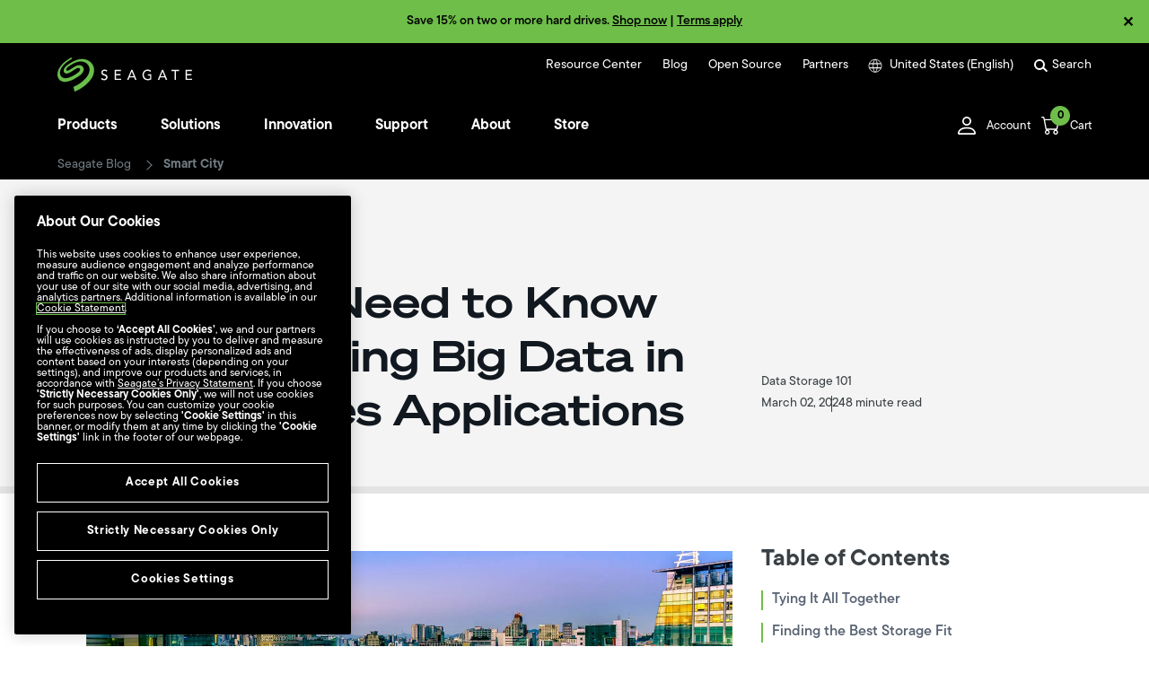

--- FILE ---
content_type: application/x-javascript
request_url: https://www.seagate.com/etc.clientlibs/seagate/clientlibs/clientlib-base.min.b859f9bc2e079bf24aa70b6c43d77bb2.js
body_size: 21785
content:
Element.prototype.matches||(Element.prototype.matches=Element.prototype.msMatchesSelector||Element.prototype.webkitMatchesSelector);Element.prototype.closest||(Element.prototype.closest=function(n){var f=this;if(!document.documentElement.contains(f))return null;do{if(f.matches(n))return f;f=f.parentElement||f.parentNode}while(null!==f&&1===f.nodeType);return null});
(function(){function n(D){function x(E){J._config=E;E.element.removeAttribute("data-cmp-is");w(E.options);T(E.element);J._elements.item&&(J._elements.item=Array.isArray(J._elements.item)?J._elements.item:[J._elements.item],J._elements.button=Array.isArray(J._elements.button)?J._elements.button:[J._elements.button],J._elements.panel=Array.isArray(J._elements.panel)?J._elements.panel:[J._elements.panel],J._properties.singleExpansion&&(E=P(),1<E.length&&F(E.length-1)),H(),N(),V());window.Granite&&window.Granite.author&&
window.Granite.author.MessageChannel&&(window.CQ.CoreComponents.MESSAGE_CHANNEL=window.CQ.CoreComponents.MESSAGE_CHANNEL||new window.Granite.author.MessageChannel("cqauthor",window),window.CQ.CoreComponents.MESSAGE_CHANNEL.subscribeRequestMessage("cmp.panelcontainer",function(O){if(O.data&&"cmp-accordion"===O.data.type&&O.data.id===J._elements.self.dataset.cmpPanelcontainerId&&"navigate"===O.data.operation){var t=J._properties.singleExpansion;J._properties.singleExpansion=!0;F(O.data.index);J._properties.singleExpansion=
t}}))}function V(){if(l){var E=l.getDeepLinkItemIdx(J,"item","item");if(-1<E){if((E=J._elements.item[E])&&!E.hasAttribute(y.item.expanded)){if(J._properties.singleExpansion)for(var O=0;O<J._elements.item.length;O++)J._elements.item[O].hasAttribute(y.item.expanded)&&I(J._elements.item[O],!1,!0);I(E,!0,!0)}(E=window.location.hash.substring(1))&&(E=document.querySelector("[id\x3d'"+E+"']"))&&E.scrollIntoView()}}}function T(E){J._elements={};J._elements.self=E;E=J._elements.self.querySelectorAll("[data-cmp-hook-accordion]");
for(var O=0;O<E.length;O++){var t=E[O];if(t.closest(".cmp-accordion")===J._elements.self){var C="accordion";C=C.charAt(0).toUpperCase()+C.slice(1);C=t.dataset["cmpHook"+C];J._elements[C]?(Array.isArray(J._elements[C])||(J._elements[C]=[J._elements[C]]),J._elements[C].push(t)):J._elements[C]=t}}}function w(E){J._properties={};for(var O in A)if(Object.prototype.hasOwnProperty.call(A,O)){var t=A[O],C=null;E&&null!=E[O]&&(C=E[O],t&&"function"===typeof t.transform&&(C=t.transform(C)));null===C&&(C=A[O]["default"]);
J._properties[O]=C}}function N(){window.addEventListener("hashchange",V,!1);var E=J._elements.button;if(E)for(var O=0;O<E.length;O++)(function(t){E[O].addEventListener("click",function(C){F(t);da(t)});E[O].addEventListener("keydown",function(C){var Q=J._elements.button.length-1;switch(C.keyCode){case q.ARROW_LEFT:case q.ARROW_UP:C.preventDefault();0<t&&da(t-1);break;case q.ARROW_RIGHT:case q.ARROW_DOWN:C.preventDefault();t<Q&&da(t+1);break;case q.HOME:C.preventDefault();da(0);break;case q.END:C.preventDefault();
da(Q);break;case q.ENTER:case q.SPACE:C.preventDefault(),F(t),da(t)}})})(O)}function F(E){if(E=J._elements.item[E]){if(J._properties.singleExpansion)for(var O=0;O<J._elements.item.length;O++)J._elements.item[O]!==E&&u(J._elements.item[O])&&I(J._elements.item[O],!1);I(E,!u(E));if(g){E=J._elements.self.id;var t=P().map(function(C){return r(C)});O={component:{}};O.component[E]={shownItems:t};t={component:{}};t.component[E]={shownItems:void 0};k.push(t);k.push(O)}}}function I(E,O,t){O?(E.setAttribute(y.item.expanded,
""),O=J._elements.item.indexOf(E),!t&&l&&l.updateUrlHash(J,"item",O),g&&k.push({event:"cmp:show",eventInfo:{path:"component."+r(E)}})):(E.removeAttribute(y.item.expanded),!t&&l&&l.removeUrlHash(),g&&k.push({event:"cmp:hide",eventInfo:{path:"component."+r(E)}}));u(E)?S(E):ba(E)}function u(E){return E&&E.dataset&&void 0!==E.dataset.cmpExpanded}function H(){for(var E=0;E<J._elements.item.length;E++){var O=J._elements.item[E];u(O)?S(O):ba(O)}}function P(){for(var E=[],O=0;O<J._elements.item.length;O++){var t=
J._elements.item[O];u(t)&&E.push(t)}return E}function S(E){E=J._elements.item.indexOf(E);if(-1<E){var O=J._elements.button[E];E=J._elements.panel[E];O.classList.add(m.button.expanded);setTimeout(function(){O.setAttribute("aria-expanded",!0)},100);E.classList.add(m.panel.expanded);E.classList.remove(m.panel.hidden);E.setAttribute("aria-hidden",!1)}}function ba(E){E=J._elements.item.indexOf(E);if(-1<E){var O=J._elements.button[E];E=J._elements.panel[E];O.classList.remove(m.button.expanded);setTimeout(function(){O.setAttribute("aria-expanded",
!1)},100);E.classList.add(m.panel.hidden);E.classList.remove(m.panel.expanded);E.setAttribute("aria-hidden",!0)}}function da(E){J._elements.button[E].focus()}var J=this;D&&D.element&&x(D)}function f(D){D=D.dataset;var x=[],V="accordion";V=V.charAt(0).toUpperCase()+V.slice(1);V=["is","hook"+V];for(var T in D)if(Object.prototype.hasOwnProperty.call(D,T)){var w=D[T];0===T.indexOf("cmp")&&(T=T.slice(3),T=T.charAt(0).toLowerCase()+T.substring(1),-1===V.indexOf(T)&&(x[T]=w))}return x}function r(D){return D?
D.dataset.cmpDataLayer?Object.keys(JSON.parse(D.dataset.cmpDataLayer))[0]:D.id:null}function G(){if(g=document.body.hasAttribute("data-cmp-data-layer-enabled"))p=document.body.getAttribute("data-cmp-data-layer-name")||"adobeDataLayer",k=window[p]=window[p]||[];for(var D=document.querySelectorAll(e.self),x=0;x<D.length;x++)new n({element:D[x],options:f(D[x])});D=window.MutationObserver||window.WebKitMutationObserver||window.MozMutationObserver;x=document.querySelector("body");(new D(function(V){V.forEach(function(T){T=
[].slice.call(T.addedNodes);0<T.length&&T.forEach(function(w){w.querySelectorAll&&[].slice.call(w.querySelectorAll(e.self)).forEach(function(N){new n({element:N,options:f(N)})})})})})).observe(x,{subtree:!0,childList:!0,characterData:!0})}var l=window.CQ&&window.CQ.CoreComponents&&window.CQ.CoreComponents.container&&window.CQ.CoreComponents.container.utils?window.CQ.CoreComponents.container.utils:void 0;l||console.warn("Accordion: container utilities at window.CQ.CoreComponents.container.utils are not available. This can lead to missing features. Ensure the core.wcm.components.commons.site.container client library is included on the page.");
var g,k,p,q={ENTER:13,SPACE:32,END:35,HOME:36,ARROW_LEFT:37,ARROW_UP:38,ARROW_RIGHT:39,ARROW_DOWN:40},e={self:'[data-cmp-is\x3d"accordion"]'},m={button:{disabled:"cmp-accordion__button--disabled",expanded:"cmp-accordion__button--expanded"},panel:{hidden:"cmp-accordion__panel--hidden",expanded:"cmp-accordion__panel--expanded"}},y={item:{expanded:"data-cmp-expanded"}},A={singleExpansion:{"default":!1,transform:function(D){return!(null===D||"undefined"===typeof D)}}};"loading"!==document.readyState?
G():document.addEventListener("DOMContentLoaded",G);l&&window.addEventListener("load",l.scrollToAnchor,!1)})();Element.prototype.matches||(Element.prototype.matches=Element.prototype.msMatchesSelector||Element.prototype.webkitMatchesSelector);Element.prototype.closest||(Element.prototype.closest=function(n){var f=this;if(!document.documentElement.contains(f))return null;do{if(f.matches(n))return f;f=f.parentElement||f.parentNode}while(null!==f&&1===f.nodeType);return null});
(function(){function n(m){function y(F){N._config=F;F.element.removeAttribute("data-cmp-is");x(F.element);N._active=D(N._elements.tab);N._elements.tabpanel&&(T(),V(),A());window.Granite&&window.Granite.author&&window.Granite.author.MessageChannel&&(CQ.CoreComponents.MESSAGE_CHANNEL=CQ.CoreComponents.MESSAGE_CHANNEL||new window.Granite.author.MessageChannel("cqauthor",window),CQ.CoreComponents.MESSAGE_CHANNEL.subscribeRequestMessage("cmp.panelcontainer",function(I){I.data&&"cmp-tabs"===I.data.type&&
I.data.id===N._elements.self.dataset.cmpPanelcontainerId&&"navigate"===I.data.operation&&(N._active=I.data.index,T())}))}function A(){if(l){var F=l.getDeepLinkItemIdx(N,"tab","tabpanel");if(-1<F){var I=N._elements.tab[F];I&&N._elements.tab[N._active].id!==I.id&&w(F,!0);(F=window.location.hash.substring(1))&&(F=document.querySelector("[id\x3d'"+F+"']"))&&F.scrollIntoView()}}}function D(F){if(F)for(var I=0;I<F.length;I++)if(F[I].classList.contains(e.active.tab))return I;return 0}function x(F){N._elements=
{};N._elements.self=F;F=N._elements.self.querySelectorAll("[data-cmp-hook-tabs]");for(var I=0;I<F.length;I++){var u=F[I];if(u.closest(".cmp-tabs")===N._elements.self){var H="tabs";H=H.charAt(0).toUpperCase()+H.slice(1);H=u.dataset["cmpHook"+H];N._elements[H]?(Array.isArray(N._elements[H])||(N._elements[H]=[N._elements[H]]),N._elements[H].push(u)):N._elements[H]=u}}}function V(){window.addEventListener("hashchange",A,!1);var F=N._elements.tab;if(F)for(var I=0;I<F.length;I++)(function(u){F[I].addEventListener("click",
function(H){w(u)});F[I].addEventListener("keydown",function(H){var P=N._active,S=N._elements.tab.length-1;switch(H.keyCode){case q.ARROW_LEFT:case q.ARROW_UP:H.preventDefault();0<P&&w(P-1);break;case q.ARROW_RIGHT:case q.ARROW_DOWN:H.preventDefault();P<S&&w(P+1);break;case q.HOME:H.preventDefault();w(0);break;case q.END:H.preventDefault(),w(S)}})})(I)}function T(){var F=N._elements.tabpanel,I=N._elements.tab;if(F)if(Array.isArray(F))for(var u=0;u<F.length;u++)u===parseInt(N._active)?(F[u].classList.add(e.active.tabpanel),
F[u].removeAttribute("aria-hidden"),I[u].classList.add(e.active.tab),I[u].setAttribute("aria-selected",!0),I[u].setAttribute("tabindex","0")):(F[u].classList.remove(e.active.tabpanel),F[u].setAttribute("aria-hidden",!0),I[u].classList.remove(e.active.tab),I[u].setAttribute("aria-selected",!1),I[u].setAttribute("tabindex","-1"));else F.classList.add(e.active.tabpanel),I.classList.add(e.active.tab)}function w(F,I){var u=N._active;!I&&l&&l.updateUrlHash(N,"tab",F);N._active=F;T();I=window.scrollX||window.pageXOffset;
var H=window.scrollY||window.pageYOffset;N._elements.tab[F].focus();window.scrollTo(I,H);g&&(F=r(N._elements.tabpanel[F]),u=r(N._elements.tabpanel[u]),k.push({event:"cmp:show",eventInfo:{path:"component."+F}}),k.push({event:"cmp:hide",eventInfo:{path:"component."+u}}),u=N._elements.self.id,I={component:{}},I.component[u]={shownItems:[F]},F={component:{}},F.component[u]={shownItems:void 0},k.push(F),k.push(I))}var N=this;m&&m.element&&y(m)}function f(m){m=m.dataset;var y=[],A="tabs";A=A.charAt(0).toUpperCase()+
A.slice(1);A=["is","hook"+A];for(var D in m)if(Object.prototype.hasOwnProperty.call(m,D)){var x=m[D];0===D.indexOf("cmp")&&(D=D.slice(3),D=D.charAt(0).toLowerCase()+D.substring(1),-1===A.indexOf(D)&&(y[D]=x))}return y}function r(m){return m?m.dataset.cmpDataLayer?Object.keys(JSON.parse(m.dataset.cmpDataLayer))[0]:m.id:null}function G(){if(g=document.body.hasAttribute("data-cmp-data-layer-enabled"))p=document.body.getAttribute("data-cmp-data-layer-name")||"adobeDataLayer",k=window[p]=window[p]||[];
for(var m=document.querySelectorAll(e.self),y=0;y<m.length;y++)new n({element:m[y],options:f(m[y])});m=window.MutationObserver||window.WebKitMutationObserver||window.MozMutationObserver;y=document.querySelector("body");(new m(function(A){A.forEach(function(D){D=[].slice.call(D.addedNodes);0<D.length&&D.forEach(function(x){x.querySelectorAll&&[].slice.call(x.querySelectorAll(e.self)).forEach(function(V){new n({element:V,options:f(V)})})})})})).observe(y,{subtree:!0,childList:!0,characterData:!0})}
var l=window.CQ&&window.CQ.CoreComponents&&window.CQ.CoreComponents.container&&window.CQ.CoreComponents.container.utils?window.CQ.CoreComponents.container.utils:void 0;l||console.warn("Tabs: container utilities at window.CQ.CoreComponents.container.utils are not available. This can lead to missing features. Ensure the core.wcm.components.commons.site.container client library is included on the page.");var g,k,p,q={END:35,HOME:36,ARROW_LEFT:37,ARROW_UP:38,ARROW_RIGHT:39,ARROW_DOWN:40},e={self:'[data-cmp-is\x3d"tabs"]',
active:{tab:"cmp-tabs__tab--active",tabpanel:"cmp-tabs__tabpanel--active"}};"loading"!==document.readyState?G():document.addEventListener("DOMContentLoaded",G);l&&window.addEventListener("load",l.scrollToAnchor,!1)})();
(function(n){window.CMP=window.CMP||{};window.CMP.utils=function(){return{readData:function(f,r){f=f.dataset;var G=[];r=r.charAt(0).toUpperCase()+r.slice(1);r=["is","hook"+r];for(var l in f)if(Object.prototype.hasOwnProperty.call(f,l)){var g=f[l];0===l.indexOf("cmp")&&(l=l.slice(3),l=l.charAt(0).toLowerCase()+l.substring(1),-1===r.indexOf(l)&&(G[l]=g))}return G},setupProperties:function(f,r){var G={},l;for(l in r)if(Object.prototype.hasOwnProperty.call(r,l)){var g=r[l];G[l]=f&&null!=f[l]?g&&"function"===
typeof g.transform?g.transform(f[l]):f[l]:r[l]["default"]}return G}}}()})(window.document);
(function(){function n(e){function m(C){t._config=C;C.element.removeAttribute("data-cmp-is");D(C.options);A(C.element);t._active=0;t._paused=!1;t._elements.item&&(P(),x(),J(),H(),y());window.Granite&&window.Granite.author&&window.Granite.author.MessageChannel&&(window.CQ=window.CQ||{},window.CQ.CoreComponents=window.CQ.CoreComponents||{},window.CQ.CoreComponents.MESSAGE_CHANNEL=window.CQ.CoreComponents.MESSAGE_CHANNEL||new window.Granite.author.MessageChannel("cqauthor",window),window.CQ.CoreComponents.MESSAGE_CHANNEL.subscribeRequestMessage("cmp.panelcontainer",
function(Q){Q.data&&"cmp-carousel"===Q.data.type&&Q.data.id===t._elements.self.dataset.cmpPanelcontainerId&&"navigate"===Q.data.operation&&ba(Q.data.index)}))}function y(){if(r){var C=r.getDeepLinkItemIdx(t,"item","item");if(-1<C){var Q=t._elements.item[C];Q&&t._elements.item[t._active].id!==Q.id&&(da(C,!0),I());(C=window.location.hash.substring(1))&&(C=document.querySelector("[id\x3d'"+C+"']"))&&C.scrollIntoView()}}}function A(C){t._elements={};t._elements.self=C;C=t._elements.self.querySelectorAll("[data-cmp-hook-carousel]");
for(var Q=0;Q<C.length;Q++){var W=C[Q],X="carousel";X=X.charAt(0).toUpperCase()+X.slice(1);X=W.dataset["cmpHook"+X];t._elements[X]?(Array.isArray(t._elements[X])||(t._elements[X]=[t._elements[X]]),t._elements[X].push(W)):t._elements[X]=W}}function D(C){t._properties={};for(var Q in p)if(Object.prototype.hasOwnProperty.call(p,Q)){var W=p[Q],X=null;C&&null!=C[Q]&&(X=C[Q],W&&"function"===typeof W.transform&&(X=W.transform(X)));null===X&&(X=p[Q]["default"]);t._properties[Q]=X}}function x(){window.addEventListener("hashchange",
y,!1);t._elements.previous&&t._elements.previous.addEventListener("click",function(){var ea=0===t._active?t._elements.item.length-1:t._active-1;ba(ea);G&&l.push({event:"cmp:show",eventInfo:{path:"component."+f(t._elements.item[ea])}})});t._elements.next&&t._elements.next.addEventListener("click",function(){var ea=S();ba(ea);G&&l.push({event:"cmp:show",eventInfo:{path:"component."+f(t._elements.item[ea])}})});var C=t._elements.indicator;if(C)for(var Q=0;Q<C.length;Q++)(function(ea){C[Q].addEventListener("click",
function($a){da(ea);I()})})(Q);t._elements.pause&&t._properties.autoplay&&t._elements.pause.addEventListener("click",N);t._elements.play&&t._properties.autoplay&&t._elements.play.addEventListener("click",F);t._elements.self.addEventListener("keydown",V);t._properties.autopauseDisabled||(t._elements.self.addEventListener("mouseenter",T),t._elements.self.addEventListener("mouseleave",w));var W=t._elements.item;if(W)for(var X=0;X<W.length;X++)W[X].addEventListener("focusin",T),W[X].addEventListener("focusout",
w)}function V(C){var Q=t._active,W=t._elements.indicator.length-1;switch(C.keyCode){case k.ARROW_LEFT:case k.ARROW_UP:C.preventDefault();0<Q&&da(Q-1);break;case k.ARROW_RIGHT:case k.ARROW_DOWN:C.preventDefault();Q<W&&da(Q+1);break;case k.HOME:C.preventDefault();da(0);break;case k.END:C.preventDefault();da(W);break;case k.SPACE:t._properties.autoplay&&C.target!==t._elements.previous&&C.target!==t._elements.next&&(C.preventDefault(),t._paused?u():I()),C.target===t._elements.pause&&t._elements.play.focus(),
C.target===t._elements.play&&t._elements.pause.focus()}}function T(C){E()}function w(C){J()}function N(C){I();t._elements.play.focus()}function F(){u();t._elements.pause.focus()}function I(){t._paused=!0;E();H()}function u(){var C=t._paused=!1;t._elements.self.parentElement&&(C=t._elements.self.parentElement.querySelector(":hover")===t._elements.self);!t._properties.autopauseDisabled&&C||J();H()}function H(){O(t._elements.pause,t._paused);O(t._elements.play,!t._paused)}function P(){var C=t._elements.item;
if(C&&Array.isArray(C))for(var Q=0;Q<C.length;Q++)if(C[Q].classList.contains("cmp-carousel__item--active")){t._active=Q;break}}function S(){return t._active===t._elements.item.length-1?0:t._active+1}function ba(C,Q){if(!(0>C||C>t._elements.item.length-1)){t._active=C;var W=t._elements.item,X=t._elements.indicator;if(W)if(Array.isArray(W))for(var ea=0;ea<W.length;ea++)ea===parseInt(t._active)?(W[ea].classList.add("cmp-carousel__item--active"),W[ea].removeAttribute("aria-hidden"),X[ea].classList.add("cmp-carousel__indicator--active"),
X[ea].setAttribute("aria-selected",!0),X[ea].setAttribute("tabindex","0")):(W[ea].classList.remove("cmp-carousel__item--active"),W[ea].setAttribute("aria-hidden",!0),X[ea].classList.remove("cmp-carousel__indicator--active"),X[ea].setAttribute("aria-selected",!1),X[ea].setAttribute("tabindex","-1"));else W.classList.add("cmp-carousel__item--active"),X.classList.add("cmp-carousel__indicator--active");!Q&&r&&r.updateUrlHash(t,"item",C);G&&(Q=t._elements.self.id,W=f(t._elements.item[C]),C={component:{}},
C.component[Q]={shownItems:[W]},W={component:{}},W.component[Q]={shownItems:void 0},l.push(W),l.push(C));t._elements.self.parentElement&&t._elements.self.parentElement.querySelector(":hover")!==t._elements.self&&J()}}function da(C,Q){ba(C,Q);Q=window.scrollX||window.pageXOffset;var W=window.scrollY||window.pageYOffset;t._elements.indicator[C].focus();window.scrollTo(Q,W);G&&l.push({event:"cmp:show",eventInfo:{path:"component."+f(t._elements.item[C])}})}function J(){!t._paused&&t._properties.autoplay&&
(E(),t._autoplayIntervalId=window.setInterval(function(){if(!document.visibilityState||!document.hidden){var C=t._elements.indicators;C!==document.activeElement&&C.contains(document.activeElement)?da(S(),!0):ba(S(),!0)}},t._properties.delay))}function E(){window.clearInterval(t._autoplayIntervalId);t._autoplayIntervalId=null}function O(C,Q){C&&(!1!==Q?(C.disabled=!0,C.classList.add("cmp-carousel__action--disabled")):(C.disabled=!1,C.classList.remove("cmp-carousel__action--disabled")))}var t=this;
e&&e.element&&m(e)}function f(e){return e?e.dataset.cmpDataLayer?Object.keys(JSON.parse(e.dataset.cmpDataLayer))[0]:e.id:null}var r=window.CQ&&window.CQ.CoreComponents&&window.CQ.CoreComponents.container&&window.CQ.CoreComponents.container.utils?window.CQ.CoreComponents.container.utils:void 0;r||console.warn("Tabs: container utilities at window.CQ.CoreComponents.container.utils are not available. This can lead to missing features. Ensure the core.wcm.components.commons.site.container client library is included on the page.");
var G,l,g,k={SPACE:32,END:35,HOME:36,ARROW_LEFT:37,ARROW_UP:38,ARROW_RIGHT:39,ARROW_DOWN:40},p={autoplay:{"default":!1,transform:function(e){return!(null===e||"undefined"===typeof e)}},delay:{"default":5E3,transform:function(e){e=parseFloat(e);return isNaN(e)?null:e}},autopauseDisabled:{"default":!1,transform:function(e){return!(null===e||"undefined"===typeof e)}}},q="loading"!==document.readyState?Promise.resolve():new Promise(function(e){document.addEventListener("DOMContentLoaded",e)});Promise.all([q]).then(function(){if(G=
document.body.hasAttribute("data-cmp-data-layer-enabled"))g=document.body.getAttribute("data-cmp-data-layer-name")||"adobeDataLayer",l=window[g]=window[g]||[];for(var e=document.querySelectorAll('[data-cmp-is\x3d"carousel"]'),m=0;m<e.length;m++)new n({element:e[m],options:CMP.utils.readData(e[m],"carousel")});e=window.MutationObserver||window.WebKitMutationObserver||window.MozMutationObserver;m=document.querySelector("body");(new e(function(y){y.forEach(function(A){A=[].slice.call(A.addedNodes);0<
A.length&&A.forEach(function(D){D.querySelectorAll&&[].slice.call(D.querySelectorAll('[data-cmp-is\x3d"carousel"]')).forEach(function(x){new n({element:x,options:CMP.utils.readData(x,"carousel")})})})})})).observe(m,{subtree:!0,childList:!0,characterData:!0})});r&&window.addEventListener("load",r.scrollToAnchor,!1)})();
window.Element&&!Element.prototype.closest&&(Element.prototype.closest=function(n){n=(this.document||this.ownerDocument).querySelectorAll(n);var f=this,r;do for(r=n.length;0<=--r&&n.item(r)!==f;);while(0>r&&(f=f.parentElement));return f});
window.Element&&!Element.prototype.matches&&(Element.prototype.matches=Element.prototype.matchesSelector||Element.prototype.mozMatchesSelector||Element.prototype.msMatchesSelector||Element.prototype.oMatchesSelector||Element.prototype.webkitMatchesSelector||function(n){n=(this.document||this.ownerDocument).querySelectorAll(n);for(var f=n.length;0<=--f&&n.item(f)!==this;);return-1<f});
Object.assign||(Object.assign=function(n,f){if(null===n)throw new TypeError("Cannot convert undefined or null to object");for(var r=Object(n),G=1;G<arguments.length;G++){var l=arguments[G];if(null!==l)for(var g in l)Object.prototype.hasOwnProperty.call(l,g)&&(r[g]=l[g])}return r});
(function(n){n.forEach(function(f){Object.prototype.hasOwnProperty.call(f,"remove")||Object.defineProperty(f,"remove",{configurable:!0,enumerable:!0,writable:!0,value:function(){this.parentNode.removeChild(this)}})})})([Element.prototype,CharacterData.prototype,DocumentType.prototype]);
(function(n){window.CMP=window.CMP||{};window.CMP.utils=function(){return{readData:function(f,r){f=f.dataset;var G=[];r=r.charAt(0).toUpperCase()+r.slice(1);r=["is","hook"+r];for(var l in f)if(Object.prototype.hasOwnProperty.call(f,l)){var g=f[l];0===l.indexOf("cmp")&&(l=l.slice(3),l=l.charAt(0).toLowerCase()+l.substring(1),-1===r.indexOf(l)&&(G[l]=g))}return G},setupProperties:function(f,r){var G={},l;for(l in r)if(Object.prototype.hasOwnProperty.call(r,l)){var g=r[l];G[l]=f&&null!=f[l]?g&&"function"===
typeof g.transform?g.transform(f[l]):f[l]:r[l]["default"]}return G}}}()})(window.document);
(function(n){window.CMP=window.CMP||{};window.CMP.image=window.CMP.image||{};window.CMP.image.dynamicMedia=function(){function f(k,p){for(var q=k.length,e=0;e<q-1&&k[e]<p;)e++;return void 0!==k[e]?k[e].toString():p}var r={},G=window.devicePixelRatio||1,l=function(k){var p=new XMLHttpRequest;k=k.split("{.width}")[0]+"?req\x3dset,json";p.open("GET",k,!1);p.onload=function(){if(200<=p.status&&400>p.status){var q=new RegExp(/^{[\s\S]*}$/gmi),e=(new RegExp(/^(?:\/\*jsonp\*\/)?\s*([^()]+)\(([\s\S]+),\s*"[0-9]*"\);?$/gmi)).exec(p.responseText),
m;e&&(e=e[2],q.test(e)&&(m=JSON.parse(e)));if(m&&m.set.relation&&0<m.set.relation.length)for(q=0;q<m.set.relation.length;q++)r[parseInt(m.set.relation[q].userdata.SmartCropWidth)]=":"+m.set.relation[q].userdata.SmartCropDef}};p.send();return r},g=function(k,p){for(var q=k.offsetWidth;20>q&&p&&!k._autoWidth;)q=p.offsetWidth,p=p.parentNode;return q};return{getAutoSmartCrops:l,getSrcSet:function(k,p){if(0<Object.keys(p).length){var q=[];for(var e in r)q.push(k.replace("{.width}",p[e])+" "+e+"w")}return q.join(",")},
getSrc:function(k,p){-1<k.indexOf("{.width}")&&(k=k.replace("{.width}",p));return k},setDMAttributes:function(k,p){var q=p.src.replace("dpr\x3doff","dpr\x3don,{dpr}");q=q.replace("{dpr}",G);var e={};"SmartCrop:Auto"===p.smartcroprendition&&(e=l(q));if(p.widths&&0<p.widths.length||0<Object.keys(e).length){var m=k.querySelector("img");k=g(k,k.parentNode);"SmartCrop:Auto"===p.smartcroprendition?(m.setAttribute("srcset",CMP.image.dynamicMedia.getSrcSet(q,e)),p=f(Object.keys(e,k)),m.setAttribute("src",
CMP.image.dynamicMedia.getSrc(q,e[p]))):(p=f(p.widths,k),m.setAttribute("src",CMP.image.dynamicMedia.getSrc(q,p)))}},getWidth:g}}();n.dispatchEvent(new CustomEvent("core.wcm.components.commons.site.image.dynamic-media.loaded"))})(window.document);
(function(){function n(k){function p(u){u.element.removeAttribute("data-cmp-is");u.options.src&&0<=u.options.src.indexOf("width\x3d{width}")&&(F=!0,I="width\x3d{width}");w._properties=CMP.utils.setupProperties(u.options,G);x(u.element);u.options.src&&Object.prototype.hasOwnProperty.call(u.options,"dmimage")&&"SmartCrop:Auto"===u.options.smartcroprendition&&(N=CMP.image.dynamicMedia.getAutoSmartCrops(u.options.src));w._elements.noscript&&(w._elements.container=w._elements.link?w._elements.link:w._elements.self,
y(),w._properties.lazy&&m(),w._elements.map&&w._elements.image.addEventListener("load",T),window.addEventListener("resize",V),"focus click load transitionend animationend scroll".split(" ").forEach(function(H){document.addEventListener(H,w.update)}),w._elements.image.addEventListener("cmp-image-redraw",w.update),w._interSectionObserver=new IntersectionObserver(function(H,P){H.forEach(function(S){0<S.intersectionRatio&&w.update()})}),w._interSectionObserver.observe(w._elements.self),w.update())}function q(){var u=
w._properties.widths&&0<w._properties.widths.length||0<Object.keys(N).length;if(0<Object.keys(N).length){var H=e(Object.keys(N),!1);H=N[H]}else H=u?(w._properties.dmimage?"":".")+e(w._properties.widths,!0):"";F&&(H=""!==H?"width\x3d"+H.substring(1):"");H=w._properties.src.replace(I,H);H=H.replace("{dpr}",l);var P=w._elements.image.getAttribute("src");if(H!==P)if(null===P||"[data-uri]"===P)w._elements.image.setAttribute("src",H);else{var S=
w._properties.src.split(I),ba=P.startsWith(S[0]);ba&&1<S.length&&(ba=P.endsWith(S[S.length-1]));ba&&(w._elements.image.setAttribute("src",H),u||window.removeEventListener("scroll",w.update))}w._lazyLoaderShowing&&w._elements.image.addEventListener("load",A);w._interSectionObserver.unobserve(w._elements.self)}function e(u,H){for(var P=w._elements.self,S=P.clientWidth;0===S&&P.parentNode;)P=P.parentNode,S=P.clientWidth;H=S*(H?l:1);P=u.length;for(S=0;S<P-1&&u[S]<H;)S++;return u[S].toString()}function m(){var u=
w._elements.image.getAttribute("width"),H=w._elements.image.getAttribute("height");if(u&&H){var P=r.style;P["padding-bottom"]=H/u*100+"%";for(var S in P)Object.prototype.hasOwnProperty.call(P,S)&&(w._elements.image.style[S]=P[S])}w._elements.image.setAttribute("src","[data-uri]");w._elements.image.classList.add(r.cssClass);w._lazyLoaderShowing=!0}function y(){var u=w._elements.noscript.textContent.trim();u=u.replace(/&(amp;)*lt;/g,
"\x3c");u=u.replace(/&(amp;)*gt;/g,"\x3e");u=(new DOMParser).parseFromString(u,"text/html");var H=u.querySelector(f.image);H.removeAttribute("src");w._elements.container.insertBefore(H,w._elements.noscript);(u=u.querySelector(f.map))&&w._elements.container.insertBefore(u,w._elements.noscript);w._elements.noscript.parentNode.removeChild(w._elements.noscript);w._elements.container.matches(f.image)?w._elements.image=w._elements.container:w._elements.image=w._elements.container.querySelector(f.image);
w._elements.map=w._elements.container.querySelector(f.map);w._elements.areas=w._elements.container.querySelectorAll(f.area)}function A(){w._elements.image.classList.remove(r.cssClass);for(var u in r.style)Object.prototype.hasOwnProperty.call(r.style,u)&&(w._elements.image.style[u]="");w._elements.image.removeEventListener("load",A);w._lazyLoaderShowing=!1}function D(){if(w._elements.areas&&0<w._elements.areas.length)for(var u=0;u<w._elements.areas.length;u++){var H=w._elements.image.width,P=w._elements.image.height;
if(H&&P){var S=w._elements.areas[u].dataset.cmpRelcoords;if(S){S=S.split(",");for(var ba=Array(S.length),da=0;da<ba.length;da++)ba[da]=0===da%2?parseInt(S[da]*H):parseInt(S[da]*P);w._elements.areas[u].coords=ba}}}}function x(u){w._elements={};w._elements.self=u;u=w._elements.self.querySelectorAll("[data-cmp-hook-image]");for(var H=0;H<u.length;H++){var P=u[H],S="image";S=S.charAt(0).toUpperCase()+S.slice(1);w._elements[P.dataset["cmpHook"+S]]=P}}function V(){w.update();D()}function T(){D()}var w=
this,N={},F=!1,I="{.width}";w.update=function(){if(w._properties.lazy){if(null===w._elements.container.offsetParent)var u=!1;else{u=window.pageYOffset;var H=u+document.documentElement.clientHeight,P=w._elements.container.getBoundingClientRect().top+u;u=P+w._elements.container.clientHeight>=u-w._properties.lazythreshold&&P<=H+w._properties.lazythreshold}u&&q()}else q()};k&&k.element&&p(k)}var f={self:'[data-cmp-is\x3d"image"]',image:'[data-cmp-hook-image\x3d"image"]',map:'[data-cmp-hook-image\x3d"map"]',
area:'[data-cmp-hook-image\x3d"area"]'},r={cssClass:"cmp-image__image--is-loading",style:{height:0,"padding-bottom":""}},G={widths:{"default":[],transform:function(k){var p=[];k.split(",").forEach(function(q){q=parseFloat(q);isNaN(q)||p.push(q)});return p}},lazy:{"default":!1,transform:function(k){return!(null===k||"undefined"===typeof k)}},dmimage:{"default":!1,transform:function(k){return!(null===k||"undefined"===typeof k)}},lazythreshold:{"default":0,transform:function(k){k=parseInt(k);return isNaN(k)?
0:k}},src:{transform:function(k){return decodeURIComponent(k)}}},l=window.devicePixelRatio||1,g="loading"!==document.readyState?Promise.resolve():new Promise(function(k){document.addEventListener("DOMContentLoaded",k)});Promise.all([g]).then(function(){for(var k=document.querySelectorAll(f.self),p=0;p<k.length;p++)new n({element:k[p],options:CMP.utils.readData(k[p],"image")});k=window.MutationObserver||window.WebKitMutationObserver||window.MozMutationObserver;p=document.querySelector("body");(new k(function(q){q.forEach(function(e){e=
[].slice.call(e.addedNodes);0<e.length&&e.forEach(function(m){m.querySelectorAll&&[].slice.call(m.querySelectorAll(f.self)).forEach(function(y){new n({element:y,options:CMP.utils.readData(y,"image")})})})})})).observe(p,{subtree:!0,childList:!0,characterData:!0})})})();
(function(){function n(e){e=e.dataset;var m=[],y="search";y=y.charAt(0).toUpperCase()+y.slice(1);y=["is","hook"+y];for(var A in e)if(Object.prototype.hasOwnProperty.call(e,A)){var D=e[A];0===A.indexOf("cmp")&&(A=A.slice(3),A=A.charAt(0).toLowerCase()+A.substring(1),-1===y.indexOf(A)&&(m[A]=D))}return m}function f(e,m){e&&(!1!==m?(e.style.display="block",e.setAttribute("aria-hidden",!1)):(e.style.display="none",e.setAttribute("aria-hidden",!0)))}function r(e){var m=[];if(e&&e.elements)for(var y=0;y<
e.elements.length;y++){var A=e.elements[y];!A.disabled&&A.name&&(A=[A.name,encodeURIComponent(A.value)],m.push(A.join("\x3d")))}return m.join("\x26")}function G(e,m){if(e&&m)if(3===e.nodeType){var y=e.nodeValue;m=m.exec(y);if(y&&m){y=document.createElement("mark");y.className="cmp-search__item-mark";y.appendChild(document.createTextNode(m[0]));var A=e.splitText(m.index);A.nodeValue=A.nodeValue.substring(m[0].length);e.parentNode.insertBefore(y,A)}}else if(e.hasChildNodes())for(y=0;y<e.childNodes.length;y++)G(e.childNodes[y],
m)}function l(e){e.element&&e.element.removeAttribute("data-cmp-is");this._cacheElements(e.element);this._setupProperties(e.options);this._action=this._elements.form.getAttribute("action");this._resultsOffset=0;this._hasMoreResults=!0;this._elements.input.addEventListener("input",this._onInput.bind(this));this._elements.input.addEventListener("focus",this._onInput.bind(this));this._elements.input.addEventListener("keydown",this._onKeydown.bind(this));this._elements.clear.addEventListener("click",
this._onClearClick.bind(this));document.addEventListener("click",this._onDocumentClick.bind(this));this._elements.results.addEventListener("scroll",this._onScroll.bind(this));this._makeAccessible()}function g(){for(var e=document.querySelectorAll(k.self),m=0;m<e.length;m++)new l({element:e[m],options:n(e[m])});e=window.MutationObserver||window.WebKitMutationObserver||window.MozMutationObserver;m=document.querySelector("body");(new e(function(y){y.forEach(function(A){A=[].slice.call(A.addedNodes);
0<A.length&&A.forEach(function(D){D.querySelectorAll&&[].slice.call(D.querySelectorAll(k.self)).forEach(function(x){new l({element:x,options:n(x)})})})})})).observe(m,{subtree:!0,childList:!0,characterData:!0})}var k={self:'[data-cmp-is\x3d"search"]',item:{self:'[data-cmp-hook-search\x3d"item"]',title:'[data-cmp-hook-search\x3d"itemTitle"]',focused:".cmp-search__item--is-focused"}},p={minLength:{"default":3,transform:function(e){e=parseFloat(e);return isNaN(e)?null:e}},resultsSize:{"default":10,transform:function(e){e=
parseFloat(e);return isNaN(e)?null:e}}},q=0;l.prototype._displayResults=function(){0===this._elements.input.value.length?(f(this._elements.clear,!1),this._cancelResults()):(this._elements.input.value.length<this._properties.minLength||this._updateResults(),f(this._elements.clear,!0))};l.prototype._onScroll=function(e){this._elements.results.scrollTop+2*this._elements.results.clientHeight>=this._elements.results.scrollHeight&&(this._resultsOffset+=this._properties.resultsSize,this._displayResults())};
l.prototype._onInput=function(e){var m=this;m._cancelResults();this._timeout=setTimeout(function(){m._displayResults()},300)};l.prototype._onKeydown=function(e){switch(e.keyCode){case 9:this._resultsOpen()&&(f(this._elements.results,!1),this._elements.input.setAttribute("aria-expanded","false"));break;case 13:e.preventDefault();this._resultsOpen()&&(e=this._elements.results.querySelector(k.item.focused))&&e.click();break;case 27:this._cancelResults();break;case 38:this._resultsOpen()&&(e.preventDefault(),
this._stepResultFocus(!0));break;case 40:this._resultsOpen()?(e.preventDefault(),this._stepResultFocus()):this._onInput()}};l.prototype._onClearClick=function(e){e.preventDefault();this._elements.input.value="";f(this._elements.clear,!1);f(this._elements.results,!1);this._elements.input.setAttribute("aria-expanded","false")};l.prototype._onDocumentClick=function(e){var m=this._elements.input.contains(e.target);e=this._elements.results.contains(e.target);m||e||(f(this._elements.results,!1),this._elements.input.setAttribute("aria-expanded",
"false"))};l.prototype._resultsOpen=function(){return"none"!==this._elements.results.style.display};l.prototype._makeAccessible=function(){var e="cmp-search-results-"+q;this._elements.input.setAttribute("aria-owns",e);this._elements.results.id=e;q++};l.prototype._generateItems=function(e,m){var y=this;e.forEach(function(A){var D=document.createElement("span");D.innerHTML=y._elements.itemTemplate.innerHTML;D.querySelectorAll(k.item.title)[0].appendChild(document.createTextNode(A.title));D.querySelectorAll(k.item.self)[0].setAttribute("href",
A.url);m.innerHTML+=D.innerHTML})};l.prototype._markResults=function(){var e=this._elements.results.querySelectorAll(k.item.self),m=this._elements.input.value.replace(/[-[\]{}()*+?.,\\^$|#\s]/g,"\\$\x26");m=new RegExp("("+m+")","gi");for(var y=this._resultsOffset-1;y<e.length;++y)G(e[y],m)};l.prototype._stepResultFocus=function(e){var m=this._elements.results.querySelectorAll(k.item.self),y=this._elements.results.querySelector(k.item.focused);y=Array.prototype.indexOf.call(m,y);if(0<m.length)if(e){if(1<=
y&&(m[y].classList.remove("cmp-search__item--is-focused"),m[y].setAttribute("aria-selected","false"),m[y-1].classList.add("cmp-search__item--is-focused"),m[y-1].setAttribute("aria-selected","true")),e=this._elements.results.querySelector(k.item.focused))e=this._elements.results.scrollTop-e.offsetTop,0<e&&(this._elements.results.scrollTop-=e)}else if(0>y?(m[0].classList.add("cmp-search__item--is-focused"),m[0].setAttribute("aria-selected","true")):y+1<m.length&&(m[y].classList.remove("cmp-search__item--is-focused"),
m[y].setAttribute("aria-selected","false"),m[y+1].classList.add("cmp-search__item--is-focused"),m[y+1].setAttribute("aria-selected","true")),e=this._elements.results.querySelector(k.item.focused))e=e.offsetTop+e.offsetHeight-this._elements.results.scrollTop-this._elements.results.clientHeight,0<e?this._elements.results.scrollTop+=e:this._onScroll()};l.prototype._updateResults=function(){var e=this;if(e._hasMoreResults){var m=new XMLHttpRequest,y=e._action+"?"+r(e._elements.form)+"\x26resultsOffset\x3d"+
e._resultsOffset;m.open("GET",y,!0);m.onload=function(){setTimeout(function(){f(e._elements.loadingIndicator,!1);f(e._elements.icon,!0)},300);if(200<=m.status&&400>m.status){var A=JSON.parse(m.responseText);0<A.length?(e._generateItems(A,e._elements.results),e._markResults(),f(e._elements.results,!0),e._elements.input.setAttribute("aria-expanded","true")):e._hasMoreResults=!1;0<e._elements.results.querySelectorAll(k.item.self).length%e._properties.resultsSize&&(e._hasMoreResults=!1)}};f(e._elements.loadingIndicator,
!0);f(e._elements.icon,!1);m.send()}};l.prototype._cancelResults=function(){clearTimeout(this._timeout);this._resultsOffset=this._elements.results.scrollTop=0;this._hasMoreResults=!0;this._elements.results.innerHTML="";this._elements.input.setAttribute("aria-expanded","false")};l.prototype._cacheElements=function(e){this._elements={};this._elements.self=e;e=this._elements.self.querySelectorAll("[data-cmp-hook-search]");for(var m=0;m<e.length;m++){var y=e[m],A="search";A=A.charAt(0).toUpperCase()+
A.slice(1);this._elements[y.dataset["cmpHook"+A]]=y}};l.prototype._setupProperties=function(e){this._properties={};for(var m in p)if(Object.prototype.hasOwnProperty.call(p,m)){var y=p[m];this._properties[m]=e&&null!=e[m]?y&&"function"===typeof y.transform?y.transform(e[m]):e[m]:p[m]["default"]}};"loading"!==document.readyState?g():document.addEventListener("DOMContentLoaded",g)})();
(function(){function n(g){g=g.dataset;var k=[],p="formText";p=p.charAt(0).toUpperCase()+p.slice(1);p=["is","hook"+p];for(var q in g)if(Object.prototype.hasOwnProperty.call(g,q)){var e=g[q];0===q.indexOf("cmp")&&(q=q.slice(3),q=q.charAt(0).toLowerCase()+q.substring(1),-1===p.indexOf(q)&&(k[q]=e))}return k}function f(g){g.element&&g.element.removeAttribute("data-cmp-is");this._cacheElements(g.element);this._setupProperties(g.options);this._elements.input.addEventListener("invalid",this._onInvalid.bind(this));
this._elements.input.addEventListener("input",this._onInput.bind(this))}function r(){for(var g=document.querySelectorAll(G.self),k=0;k<g.length;k++)new f({element:g[k],options:n(g[k])});g=window.MutationObserver||window.WebKitMutationObserver||window.MozMutationObserver;k=document.querySelector("body");(new g(function(p){p.forEach(function(q){q=[].slice.call(q.addedNodes);0<q.length&&q.forEach(function(e){e.querySelectorAll&&[].slice.call(e.querySelectorAll(G.self)).forEach(function(m){new f({element:m,
options:n(m)})})})})})).observe(k,{subtree:!0,childList:!0,characterData:!0})}var G={self:'[data-cmp-is\x3d"formText"]'},l={constraintMessage:"",requiredMessage:""};f.prototype._onInvalid=function(g){g.target.setCustomValidity("");g.target.validity.typeMismatch?this._properties.constraintMessage&&g.target.setCustomValidity(this._properties.constraintMessage):g.target.validity.valueMissing&&this._properties.requiredMessage&&g.target.setCustomValidity(this._properties.requiredMessage)};f.prototype._onInput=
function(g){g.target.setCustomValidity("")};f.prototype._cacheElements=function(g){this._elements={};this._elements.self=g;g=this._elements.self.querySelectorAll("[data-cmp-hook-form-text]");for(var k=0;k<g.length;k++){var p=g[k],q="formText";q=q.charAt(0).toUpperCase()+q.slice(1);this._elements[p.dataset["cmpHook"+q]]=p}};f.prototype._setupProperties=function(g){this._properties={};for(var k in l)if(Object.prototype.hasOwnProperty.call(l,k)){var p=l[k];this._properties[k]=g&&null!=g[k]?p&&"function"===
typeof p.transform?p.transform(g[k]):g[k]:l[k]["default"]}};"loading"!==document.readyState?r():document.addEventListener("DOMContentLoaded",r)})();
(function(){function n(){var g=0<document.querySelectorAll(l.sdkScript).length;window.adobe_dc_view_sdk||g||(g=document.createElement("script"),g.type="text/javascript",g.src="https://documentservices.adobe.com/view-sdk/viewer.js",document.body.appendChild(g))}function f(g){g.removeAttribute("data-cmp-is");n();g.dataset&&g.id&&(window.AdobeDC&&window.AdobeDC.View?r(g):document.addEventListener("adobe_dc_view_sdk.ready",function(){r(g)}))}function r(g){(new window.AdobeDC.View({clientId:g.dataset.cmpClientId,
divId:g.id+"-content",reportSuiteId:g.dataset.cmpReportSuiteId})).previewFile({content:{location:{url:g.dataset.cmpDocumentPath}},metaData:{fileName:g.dataset.cmpDocumentFileName}},JSON.parse(g.dataset.cmpViewerConfigJson))}function G(){for(var g=document.querySelectorAll(l.self),k=0;k<g.length;k++)f(g[k]);g=window.MutationObserver||window.WebKitMutationObserver||window.MozMutationObserver;k=document.querySelector("body");(new g(function(p){p.forEach(function(q){q=[].slice.call(q.addedNodes);0<q.length&&
q.forEach(function(e){e.querySelectorAll&&[].slice.call(e.querySelectorAll(l.self)).forEach(function(m){f(m)})})})})).observe(k,{subtree:!0,childList:!0,characterData:!0})}var l={self:'[data-cmp-is\x3d"pdfviewer"]',sdkScript:'script[src\x3d"https://documentservices.adobe.com/view-sdk/viewer.js"]'};"loading"!==document.readyState?G():document.addEventListener("DOMContentLoaded",G)})();
(function(){function n(){var g=0<document.querySelectorAll(l.sdkScript).length;window.adobe_dc_view_sdk||g||(g=document.createElement("script"),g.type="text/javascript",g.src="https://acrobatservices.adobe.com/view-sdk/viewer.js",document.body.appendChild(g))}function f(g){g.removeAttribute("data-cmp-is");n();g.dataset&&g.id&&(window.AdobeDC&&window.AdobeDC.View?r(g):document.addEventListener("adobe_dc_view_sdk.ready",function(){r(g)}))}function r(g){(new window.AdobeDC.View({clientId:g.dataset.cmpClientId,
divId:g.id+"-content",reportSuiteId:g.dataset.cmpReportSuiteId})).previewFile({content:{location:{url:g.dataset.cmpDocumentPath}},metaData:{fileName:g.dataset.cmpDocumentFileName}},JSON.parse(g.dataset.cmpViewerConfigJson))}function G(){for(var g=document.querySelectorAll(l.self),k=0;k<g.length;k++)f(g[k]);g=window.MutationObserver||window.WebKitMutationObserver||window.MozMutationObserver;k=document.querySelector("body");(new g(function(p){p.forEach(function(q){q=[].slice.call(q.addedNodes);0<q.length&&
q.forEach(function(e){e.querySelectorAll&&[].slice.call(e.querySelectorAll(l.self)).forEach(function(m){f(m)})})})})).observe(k,{subtree:!0,childList:!0,characterData:!0})}var l={self:'[data-cmp-is\x3d"pdfviewer"]',sdkScript:'script[src\x3d"https://acrobatservices.adobe.com/view-sdk/viewer.js"]'};"loading"!==document.readyState?G():document.addEventListener("DOMContentLoaded",G)})();Element.prototype.matches||(Element.prototype.matches=Element.prototype.msMatchesSelector||Element.prototype.webkitMatchesSelector);
Element.prototype.closest||(Element.prototype.closest=function(n){var f=this;if(!document.documentElement.contains(f))return null;do{if(f.matches(n))return f;f=f.parentElement||f.parentNode}while(null!==f&&1===f.nodeType);return null});
Array.prototype.find||Object.defineProperty(Array.prototype,"find",{value:function(n,f){if(null==this)throw TypeError('"this" is null or not defined');var r=Object(this),G=r.length>>>0;if("function"!==typeof n)throw TypeError("predicate must be a function");for(var l=0;l<G;){var g=r[l];if(n.call(f,g,l,r))return g;l++}},configurable:!0,writable:!0});"use strict";
function _slicedToArray(n,f){return _arrayWithHoles(n)||_iterableToArrayLimit(n,f)||_unsupportedIterableToArray(n,f)||_nonIterableRest()}function _nonIterableRest(){throw new TypeError("Invalid attempt to destructure non-iterable instance.\nIn order to be iterable, non-array objects must have a [Symbol.iterator]() method.");}
function _iterableToArrayLimit(n,f){if("undefined"!=typeof Symbol&&Symbol.iterator in Object(n)){var r=[],G=!0,l=!1,g=void 0;try{for(var k,p=n[Symbol.iterator]();!(G=(k=p.next()).done)&&(r.push(k.value),!f||r.length!==f);G=!0);}catch(q){l=!0,g=q}finally{try{G||null==p.return||p.return()}finally{if(l)throw g;}}return r}}function _arrayWithHoles(n){if(Array.isArray(n))return n}
function _createForOfIteratorHelper(n){if("undefined"==typeof Symbol||null==n[Symbol.iterator]){if(Array.isArray(n)||(n=_unsupportedIterableToArray(n))){var f=0,r=function(){};return{s:r,n:function(){return f>=n.length?{done:!0}:{done:!1,value:n[f++]}},e:function(p){throw p;},f:r}}throw new TypeError("Invalid attempt to iterate non-iterable instance.\nIn order to be iterable, non-array objects must have a [Symbol.iterator]() method.");}var G,l,g=!0,k=!1;return{s:function(){G=n[Symbol.iterator]()},
n:function(){var p=G.next();return g=p.done,p},e:function(p){k=!0;l=p},f:function(){try{g||null==G.return||G.return()}finally{if(k)throw l;}}}}function _unsupportedIterableToArray(n,f){if(n){if("string"==typeof n)return _arrayLikeToArray(n,f);var r=Object.prototype.toString.call(n).slice(8,-1);return"Object"===r&&n.constructor&&(r=n.constructor.name),"Map"===r||"Set"===r?Array.from(r):"Arguments"===r||/^(?:Ui|I)nt(?:8|16|32)(?:Clamped)?Array$/.test(r)?_arrayLikeToArray(n,f):void 0}}
function _arrayLikeToArray(n,f){(null==f||f>n.length)&&(f=n.length);for(var r=0,G=Array(f);r<f;r++)G[r]=n[r];return G}function _typeof(n){return(_typeof="function"==typeof Symbol&&"symbol"==typeof Symbol.iterator?function(f){return typeof f}:function(f){return f&&"function"==typeof Symbol&&f.constructor===Symbol&&f!==Symbol.prototype?"symbol":typeof f})(n)}
!function a(n,f,r){function l(p,q){if(!f[p]){if(!n[p]){var e="function"==typeof require&&require;if(!q&&e)return e(p,!0);if(g)return g(p,!0);q=Error("Cannot find module '"+p+"'");throw q.code="MODULE_NOT_FOUND",q;}q=f[p]={exports:{}};n[p][0].call(q.exports,function(m){return l(n[p][1][m]||m)},q,q.exports,a,n,f,r)}return f[p].exports}for(var g="function"==typeof require&&require,k=0;k<r.length;k++)l(r[k]);return l}({1:[function(n,f,r){(function(G){(function(){function l(b,c){for(var d=-1,h=null==b?
0:b.length,v=0,z=[];++d<h;){var B=b[d];c(B,d,b)&&(z[v++]=B)}return z}function g(b,c){for(var d=-1,h=null==b?0:b.length,v=Array(h);++d<h;)v[d]=c(b[d],d,b);return v}function k(b,c){for(var d=-1,h=c.length,v=b.length;++d<h;)b[v+d]=c[d];return b}function p(b,c){for(var d=-1,h=null==b?0:b.length;++d<h;)if(c(b[d],d,b))return!0;return!1}function q(b,c,d){var h=b.length;for(d+=-1;++d<h;)if(c(b[d],d,b))return d;return-1}function e(b){return b!=b}function m(b){return function(c){return b(c)}}function y(b){var c=
-1,d=Array(b.size);return b.forEach(function(h,v){d[++c]=[v,h]}),d}function A(b){var c=Object;return function(d){return b(c(d))}}function D(b){var c=-1,d=Array(b.size);return b.forEach(function(h){d[++c]=h}),d}function x(){}function V(b){var c=-1,d=null==b?0:b.length;for(this.clear();++c<d;){var h=b[c];this.set(h[0],h[1])}}function T(b){var c=-1,d=null==b?0:b.length;for(this.clear();++c<d;){var h=b[c];this.set(h[0],h[1])}}function w(b){var c=-1,d=null==b?0:b.length;for(this.clear();++c<d;){var h=
b[c];this.set(h[0],h[1])}}function N(b){var c=-1,d=null==b?0:b.length;for(this.__data__=new w;++c<d;)this.add(b[c])}function F(b){this.size=(this.__data__=new T(b)).size}function I(b,c){var d=ja(b),h=!d&&sa(b),v=!d&&!h&&ta(b),z=!d&&!h&&!v&&Ca(b);if(d=d||h||v||z){h=b.length;for(var B=String,M=-1,K=Array(h);++M<h;)K[M]=B(M);h=K}else h=[];var U;B=h.length;for(U in b)!c&&!ka.call(b,U)||d&&("length"==U||v&&("offset"==U||"parent"==U)||z&&("buffer"==U||"byteLength"==U||"byteOffset"==U)||ab(U,B))||h.push(U);
return h}function u(b,c,d){(d===R||ya(b[c],d))&&(d!==R||c in b)||S(b,c,d)}function H(b,c,d){var h=b[c];ka.call(b,c)&&ya(h,d)&&(d!==R||c in b)||S(b,c,d)}function P(b,c){for(var d=b.length;d--;)if(ya(b[d][0],c))return d;return-1}function S(b,c,d){"__proto__"==c&&Ia?Ia(b,c,{configurable:!0,enumerable:!0,value:d,writable:!0}):b[c]=d}function ba(b,c,d,h,v,z){var B,M=1&c,K=2&c,U=4&c;if(d&&(B=v?d(b,h,v,z):d(b)),B!==R)return B;if(!ma(b))return b;if(h=ja(b)){if(B=function(L){var Y=L.length,Z=new L.constructor(Y);
return Y&&"string"==typeof L[0]&&ka.call(L,"index")&&(Z.index=L.index,Z.input=L.input),Z}(b),!M)return Ab(b,B)}else{var aa=na(b),ia="[object Function]"==aa||"[object GeneratorFunction]"==aa;if(ta(b))return Bb(b,M);if("[object Object]"==aa||"[object Arguments]"==aa||ia&&!v){if(B=K||ia?{}:Cb(b),!M)return K?function(L,Y){return za(L,Db(L),Y)}(b,function(L,Y){return L&&za(Y,Aa(Y),L)}(B,b)):function(L,Y){return za(L,bb(L),Y)}(b,function(L,Y){return L&&za(Y,ra(Y),L)}(B,b))}else{if(!ca[aa])return v?b:{};
B=function(L,Y,Z){var ha=L.constructor;switch(Y){case "[object ArrayBuffer]":return cb(L);case "[object Boolean]":case "[object Date]":return new ha(+L);case "[object DataView]":return Y=Z?cb(L.buffer):L.buffer,new L.constructor(Y,L.byteOffset,L.byteLength);case "[object Float32Array]":case "[object Float64Array]":case "[object Int8Array]":case "[object Int16Array]":case "[object Int32Array]":case "[object Uint8Array]":case "[object Uint8ClampedArray]":case "[object Uint16Array]":case "[object Uint32Array]":return Eb(L,
Z);case "[object Map]":return new ha;case "[object Number]":case "[object String]":return new ha(L);case "[object RegExp]":return(Y=new L.constructor(L.source,uc.exec(L))).lastIndex=L.lastIndex,Y;case "[object Set]":return new ha;case "[object Symbol]":return Da?Object(Da.call(L)):{}}}(b,aa,M)}}if(v=(z=z||new F).get(b))return v;if(z.set(b,B),Fb(b))return b.forEach(function(L){B.add(ba(L,c,d,L,b,z))}),B;if(Gb(b))return b.forEach(function(L,Y){B.set(Y,ba(L,c,d,Y,b,z))}),B;K=U?K?Hb:db:K?Aa:ra;var la=
h?R:K(b);return function(L,Y){for(var Z=-1,ha=null==L?0:L.length;++Z<ha&&!1!==Y(L[Z],Z,L););}(la||b,function(L,Y){la&&(L=b[Y=L]);H(B,Y,ba(L,c,d,Y,b,z))}),B}function da(b,c){for(var d=0,h=(c=Ja(c,b)).length;null!=b&&d<h;)b=b[Ea(c[d++])];return d&&d==h?b:R}function J(b,c,d){return c=c(b),ja(b)?c:k(c,d(b))}function E(b){if(null==b)b=b===R?"[object Undefined]":"[object Null]";else if(ua&&ua in Object(b)){var c=ka.call(b,ua),d=b[ua];try{b[ua]=R;var h=!0}catch(z){}var v=Ib.call(b);h&&(c?b[ua]=d:delete b[ua]);
b=v}else b=Ib.call(b);return b}function O(b,c){return null!=b&&ka.call(b,c)}function t(b,c){return null!=b&&c in Object(b)}function C(b){return oa(b)&&"[object Arguments]"==E(b)}function Q(b,c,d,h,v){if(b===c)c=!0;else if(null==b||null==c||!oa(b)&&!oa(c))c=b!=b&&c!=c;else a:{var z,B,M=ja(b),K=ja(c),U="[object Object]"==(z="[object Arguments]"==(z=M?"[object Array]":na(b))?"[object Object]":z);K="[object Object]"==(B="[object Arguments]"==(B=K?"[object Array]":na(c))?"[object Object]":B);if((B=z==
B)&&ta(b)){if(!ta(c)){c=!1;break a}U=!(M=!0)}if(B&&!U)v=v||new F,c=M||Ca(b)?Jb(b,c,d,h,Q,v):function(Z,ha,eb,fb,vc,Kb,Ka){switch(eb){case "[object DataView]":if(Z.byteLength!=ha.byteLength||Z.byteOffset!=ha.byteOffset)break;Z=Z.buffer;ha=ha.buffer;case "[object ArrayBuffer]":if(Z.byteLength!=ha.byteLength||!Kb(new La(Z),new La(ha)))break;return!0;case "[object Boolean]":case "[object Date]":case "[object Number]":return ya(+Z,+ha);case "[object Error]":return Z.name==ha.name&&Z.message==ha.message;
case "[object RegExp]":case "[object String]":return Z==ha+"";case "[object Map]":var Ma=y;case "[object Set]":if(Ma=Ma||D,Z.size!=ha.size&&!(1&fb))break;return(eb=Ka.get(Z))?eb==ha:(fb|=2,Ka.set(Z,ha),ha=Jb(Ma(Z),Ma(ha),fb,vc,Kb,Ka),Ka.delete(Z),ha);case "[object Symbol]":if(Da)return Da.call(Z)==Da.call(ha)}return!1}(b,c,z,d,h,Q,v);else if(1&d||(M=U&&ka.call(b,"__wrapped__"),z=K&&ka.call(c,"__wrapped__"),!M&&!z))if(B)b:if(v=v||new F,M=1&d,z=db(b),K=z.length,B=db(c).length,K==B||M){for(U=K;U--;){var aa=
z[U];if(!(M?aa in c:ka.call(c,aa))){c=!1;break b}}if((B=v.get(b))&&v.get(c))c=B==c;else{B=!0;v.set(b,c);v.set(c,b);for(var ia=M;++U<K;){var la=b[aa=z[U]],L=c[aa];if(h)var Y=M?h(L,la,aa,c,b,v):h(la,L,aa,b,c,v);if(Y===R?la!==L&&!Q(la,L,d,h,v):!Y){B=!1;break}ia=ia||"constructor"==aa}B&&!ia&&(d=b.constructor)!=(h=c.constructor)&&"constructor"in b&&"constructor"in c&&!("function"==typeof d&&d instanceof d&&"function"==typeof h&&h instanceof h)&&(B=!1);v.delete(b);v.delete(c);c=B}}else c=!1;else c=!1;else c=
Q(b=M?b.value():b,c=z?c.value():c,d,h,v=v||new F)}return c}function W(b){return"function"==typeof b?b:null==b?Na:"object"==_typeof(b)?ja(b)?function(c,d){return gb(c)&&d==d&&!ma(d)?Lb(Ea(c),d):function(h){var v=Mb(h,c);return v===R&&v===d?Nb(h,c):Q(d,v,3)}}(b[0],b[1]):function(c){var d=function(h){for(var v=ra(h),z=v.length;z--;){var B=v[z],M=h[B];v[z]=[B,M,M==M&&!ma(M)]}return v}(c);return 1==d.length&&d[0][2]?Lb(d[0][0],d[0][1]):function(h){return h===c||function(v,z){var B=z.length,M=B;if(null==
v)return!M;for(v=Object(v);B--;)if((K=z[B])[2]?K[1]!==v[K[0]]:!(K[0]in v))return!1;for(;++B<M;){var K,U=(K=z[B])[0],aa=v[U],ia=K[1];if(K[2]){if(aa===R&&!(U in v))return!1}else if(K=new F,void 0!==R||!Q(ia,aa,3,void 0,K))return!1}return!0}(h,d)}}(b):Ob(b)}function X(b){if(!Oa(b))return wc(b);var c,d=[];for(c in Object(b))ka.call(b,c)&&"constructor"!=c&&d.push(c);return d}function ea(b,c,d,h,v){b!==c&&Pb(c,function(z,B){if(ma(z)){var M=v=v||new F;z="__proto__"==B?R:b[B];var K="__proto__"==B?R:c[B];
if(!(L=M.get(K))){var U=(L=h?h(z,K,B+"",b,c,M):R)===R;if(U){var aa=ja(K),ia=!aa&&ta(K),la=!aa&&!ia&&Ca(K),L=K;aa||ia||la?L=ja(z)?z:Qb(z)?Ab(z):ia?Bb(K,!(U=!1)):la?Eb(K,!(U=!1)):[]:hb(K)||sa(K)?sa(L=z)?L=Rb(z):(!ma(z)||d&&Pa(z))&&(L=Cb(K)):U=!1}U&&(M.set(K,L),ea(L,K,d,h,M),M.delete(K))}u(b,B,L)}else(M=h?h("__proto__"==B?R:b[B],z,B+"",b,c,v):R)===R&&(M=z),u(b,B,M)},Aa)}function $a(b){if("string"==typeof b)return b;if(ja(b))return g(b,$a)+"";if(Fa(b))return Sb?Sb.call(b):"";var c=b+"";return"0"==c&&
1/b==-Qa?"-0":c}function xc(b,c){if(2>(c=Ja(c,b)).length)var d=b;else{var h=0,v=-1,z=-1,B=(d=c).length;0>h&&(h=B<-h?0:B+h);0>(v=B<v?B:v)&&(v+=B);B=v<h?0:v-h>>>0;h>>>=0;for(v=Array(B);++z<B;)v[z]=d[z+h];d=da(b,v)}null==(b=d)||delete b[Ea(Tb(c))]}function Ja(b,c){return ja(b)?b:gb(b,c)?[b]:yc(Ub(b))}function Bb(b,c){if(c)return b.slice();c=b.length;c=Vb?Vb(c):new b.constructor(c);return b.copy(c),c}function cb(b){var c=new b.constructor(b.byteLength);return(new La(c)).set(new La(b)),c}function Eb(b,
c){return new b.constructor(c?cb(b.buffer):b.buffer,b.byteOffset,b.length)}function Ab(b,c){var d=-1,h=b.length;for(c=c||Array(h);++d<h;)c[d]=b[d];return c}function za(b,c,d){var h=!d;d=d||{};for(var v=-1,z=c.length;++v<z;){var B=c[v],M=R;M===R&&(M=b[B]);h?S(d,B,M):H(d,B,M)}return d}function Wb(b){return function(c){return Xb(Yb(c,void 0,Na),c+"")}(function(c,d){var h,v=-1,z=d.length,B=1<z?d[z-1]:R,M=2<z?d[2]:R;B=3<b.length&&"function"==typeof B?(z--,B):R;if(h=M){h=d[0];var K=d[1];if(ma(M)){var U=
_typeof(K);h=!!("number"==U?pa(M)&&ab(K,M.length):"string"==U&&K in M)&&ya(M[K],h)}else h=!1}h&&(B=3>z?R:B,z=1);for(c=Object(c);++v<z;)(M=d[v])&&b(c,M,v,B);return c})}function zc(b){return hb(b)?R:b}function Jb(b,c,d,h,v,z){var B=1&d,M=b.length;if(M!=(K=c.length)&&!(B&&M<K))return!1;if((K=z.get(b))&&z.get(c))return K==c;var K=-1,U=!0,aa=2&d?new N:R;z.set(b,c);for(z.set(c,b);++K<M;){var ia=b[K],la=c[K];if(h)var L=B?h(la,ia,K,c,b,z):h(ia,la,K,b,c,z);if(L!==R){if(L)continue;U=!1;break}if(aa){if(!p(c,
function(Y,Z){if(!aa.has(Z)&&(ia===Y||v(ia,Y,d,h,z)))return aa.push(Z)})){U=!1;break}}else if(ia!==la&&!v(ia,la,d,h,z)){U=!1;break}}return z.delete(b),z.delete(c),U}function db(b){return J(b,ra,bb)}function Hb(b){return J(b,Aa,Db)}function ib(b,c){var d=(d=x.iteratee||jb)===jb?W:d;return arguments.length?d(b,c):d}function Ra(b,c){b=b.__data__;var d=_typeof(c);return("string"==d||"number"==d||"symbol"==d||"boolean"==d?"__proto__"!==c:null===c)?b["string"==typeof c?"string":"hash"]:b.map}function va(b,
c){b=null==b?R:b[c];return!ma(b)||Zb&&Zb in b||!(Pa(b)?Ac:Bc).test(wa(b))?R:b}function $b(b,c,d){for(var h=-1,v=(c=Ja(c,b)).length,z=!1;++h<v;){var B=Ea(c[h]);if(!(z=null!=b&&d(b,B)))break;b=b[B]}return z||++h!=v?z:!!(v=null==b?0:b.length)&&Sa(v)&&ab(B,v)&&(ja(b)||sa(b))}function Cb(b){if("function"!=typeof b.constructor||Oa(b))b={};else{var c=kb(b);b=ma(c)?ac?ac(c):(lb.prototype=c,c=new lb,lb.prototype=R,c):{}}return b}function Cc(b){return ja(b)||sa(b)||!!(bc&&b&&b[bc])}function ab(b,c){var d=_typeof(b);
return!!(c=null==c?9007199254740991:c)&&("number"==d||"symbol"!=d&&Dc.test(b))&&-1<b&&0==b%1&&b<c}function gb(b,c){if(ja(b))return!1;var d=_typeof(b);return!("number"!=d&&"symbol"!=d&&"boolean"!=d&&null!=b&&!Fa(b))||Ec.test(b)||!Fc.test(b)||null!=c&&b in Object(c)}function Oa(b){var c=b&&b.constructor;return b===("function"==typeof c&&c.prototype||Ta)}function Lb(b,c){return function(d){return null!=d&&d[b]===c&&(c!==R||b in Object(d))}}function Yb(b,c,d){return c=Ua(c===R?b.length-1:c,0),function(){for(var h=
arguments,v=-1,z=Ua(h.length-c,0),B=Array(z);++v<z;)B[v]=h[c+v];v=-1;for(z=Array(c+1);++v<c;)z[v]=h[v];return z[c]=d(B),function(M,K,U){switch(U.length){case 0:return M.call(K);case 1:return M.call(K,U[0]);case 2:return M.call(K,U[0],U[1]);case 3:return M.call(K,U[0],U[1],U[2])}return M.apply(K,U)}(b,this,z)}}function Ea(b){if("string"==typeof b||Fa(b))return b;var c=b+"";return"0"==c&&1/b==-Qa?"-0":c}function wa(b){if(null==b)return"";try{return Va.call(b)}catch(c){}return b+""}function cc(b,c,d){var h=
null==b?0:b.length;return h?(0>(d=null==d?0:mb(d))&&(d=Ua(h+d,0)),q(b,ib(c,3),d)):-1}function dc(b){return null!=b&&b.length?function M(d,h,v,z,B){var K=-1,U=d.length;v=v||Cc;for(B=B||[];++K<U;){var aa=d[K];0<h&&v(aa)?1<h?M(aa,h-1,v,z,B):k(B,aa):z||(B[B.length]=aa)}return B}(b,1):[]}function Tb(b){var c=null==b?0:b.length;return c?b[c-1]:R}function Wa(b,c){function d(){var h=arguments,v=c?c.apply(this,h):h[0],z=d.cache;return z.has(v)?z.get(v):(h=b.apply(this,h),d.cache=z.set(v,h)||z,h)}if("function"!=
typeof b||null!=c&&"function"!=typeof c)throw new TypeError("Expected a function");return d.cache=new (Wa.Cache||w),d}function ec(b){if("function"!=typeof b)throw new TypeError("Expected a function");return function(){var c=arguments;switch(c.length){case 0:return!b.call(this);case 1:return!b.call(this,c[0]);case 2:return!b.call(this,c[0],c[1]);case 3:return!b.call(this,c[0],c[1],c[2])}return!b.apply(this,c)}}function ya(b,c){return b===c||b!=b&&c!=c}function pa(b){return null!=b&&Sa(b.length)&&!Pa(b)}
function Qb(b){return oa(b)&&pa(b)}function Pa(b){return!!ma(b)&&("[object Function]"==(b=E(b))||"[object GeneratorFunction]"==b||"[object AsyncFunction]"==b||"[object Proxy]"==b)}function Sa(b){return"number"==typeof b&&-1<b&&0==b%1&&9007199254740991>=b}function ma(b){var c=_typeof(b);return null!=b&&("object"==c||"function"==c)}function oa(b){return null!=b&&"object"==_typeof(b)}function hb(b){return!(!oa(b)||"[object Object]"!=E(b))&&(null===(b=kb(b))||"function"==typeof(b=ka.call(b,"constructor")&&
b.constructor)&&b instanceof b&&Va.call(b)==Gc)}function fc(b){return"string"==typeof b||!ja(b)&&oa(b)&&"[object String]"==E(b)}function Fa(b){return"symbol"==_typeof(b)||oa(b)&&"[object Symbol]"==E(b)}function gc(b){return b?(b=hc(b))===Qa||b===-Qa?1.7976931348623157E308*(0>b?-1:1):b==b?b:0:0===b?b:0}function mb(b){var c=(b=gc(b))%1;return b==b?c?b-c:b:0}function hc(b){if("number"==typeof b)return b;if(Fa(b))return ic;if(ma(b)&&(b=ma(b="function"==typeof b.valueOf?b.valueOf():b)?b+"":b),"string"!=
typeof b)return 0===b?b:+b;b=b.replace(Hc,"");var c=Ic.test(b);return c||Jc.test(b)?Kc(b.slice(2),c?2:8):Lc.test(b)?ic:+b}function Rb(b){return za(b,Aa(b))}function Ub(b){return null==b?"":$a(b)}function Mb(b,c,d){return(b=null==b?R:da(b,c))===R?d:b}function Nb(b,c){return null!=b&&$b(b,c,t)}function ra(b){return pa(b)?I(b):X(b)}function Aa(b){if(pa(b))b=I(b,!0);else if(ma(b)){var c,d=Oa(b),h=[];for(c in b)("constructor"!=c||!d&&ka.call(b,c))&&h.push(c);b=h}else{if(c=[],null!=b)for(d in Object(b))c.push(d);
b=c}return b}function jc(b){return null==b?[]:function(c,d){return g(d,function(h){return c[h]})}(b,ra(b))}function kc(b){return function(){return b}}function Na(b){return b}function jb(b){return W("function"==typeof b?b:ba(b,1))}function Ob(b){return gb(b)?function(c){return function(d){return null==d?R:d[c]}}(Ea(b)):function(c){return function(d){return da(d,c)}}(b)}function nb(){return[]}function lc(){return!1}function lb(){}var R,Qa=1/0,ic=NaN,Fc=/\.|\[(?:[^[\]]*|(["'])(?:(?!\1)[^\\]|\\.)*?\1)\]/,
Ec=/^\w*$/,Mc=/[^.[\]]+|\[(?:(-?\d+(?:\.\d+)?)|(["'])((?:(?!\2)[^\\]|\\.)*?)\2)\]|(?=(?:\.|\[\])(?:\.|\[\]|$))/g,Hc=/^\s+|\s+$/g,Nc=/\\(\\)?/g,uc=/\w*$/,Lc=/^[-+]0x[0-9a-f]+$/i,Ic=/^0b[01]+$/i,Bc=/^\[object .+?Constructor\]$/,Jc=/^0o[0-7]+$/i,Dc=/^(?:0|[1-9]\d*)$/,fa={};fa["[object Float32Array]"]=fa["[object Float64Array]"]=fa["[object Int8Array]"]=fa["[object Int16Array]"]=fa["[object Int32Array]"]=fa["[object Uint8Array]"]=fa["[object Uint8ClampedArray]"]=fa["[object Uint16Array]"]=fa["[object Uint32Array]"]=
!0;fa["[object Arguments]"]=fa["[object Array]"]=fa["[object ArrayBuffer]"]=fa["[object Boolean]"]=fa["[object DataView]"]=fa["[object Date]"]=fa["[object Error]"]=fa["[object Function]"]=fa["[object Map]"]=fa["[object Number]"]=fa["[object Object]"]=fa["[object RegExp]"]=fa["[object Set]"]=fa["[object String]"]=fa["[object WeakMap]"]=!1;var ca={};ca["[object Arguments]"]=ca["[object Array]"]=ca["[object ArrayBuffer]"]=ca["[object DataView]"]=ca["[object Boolean]"]=ca["[object Date]"]=ca["[object Float32Array]"]=
ca["[object Float64Array]"]=ca["[object Int8Array]"]=ca["[object Int16Array]"]=ca["[object Int32Array]"]=ca["[object Map]"]=ca["[object Number]"]=ca["[object Object]"]=ca["[object RegExp]"]=ca["[object Set]"]=ca["[object String]"]=ca["[object Symbol]"]=ca["[object Uint8Array]"]=ca["[object Uint8ClampedArray]"]=ca["[object Uint16Array]"]=ca["[object Uint32Array]"]=!0;ca["[object Error]"]=ca["[object Function]"]=ca["[object WeakMap]"]=!1;var Kc=parseInt,mc="object"==_typeof(G)&&G&&G.Object===Object&&
G,Oc="object"==("undefined"==typeof self?"undefined":_typeof(self))&&self&&self.Object===Object&&self,qa=mc||Oc||Function("return this")(),ob="object"==_typeof(r)&&r&&!r.nodeType&&r,Xa=ob&&"object"==_typeof(f)&&f&&!f.nodeType&&f,nc=Xa&&Xa.exports===ob,pb=nc&&mc.process;a:{try{var xa=pb&&pb.binding&&pb.binding("util");break a}catch(b){}xa=void 0}var oc,pc=xa&&xa.isMap,qc=xa&&xa.isSet,rc=xa&&xa.isTypedArray,Pc=Array.prototype,Ta=Object.prototype,qb=qa["__core-js_shared__"],Va=Function.prototype.toString,
ka=Ta.hasOwnProperty,Zb=(oc=/[^.]+$/.exec(qb&&qb.keys&&qb.keys.IE_PROTO||""))?"Symbol(src)_1."+oc:"",Ib=Ta.toString,Gc=Va.call(Object),Ac=RegExp("^"+Va.call(ka).replace(/[\\^$.*+?()[\]{}|]/g,"\\$\x26").replace(/hasOwnProperty|(function).*?(?=\\\()| for .+?(?=\\\])/g,"$1.*?")+"$"),Ya=nc?qa.Buffer:R,Ba=qa.Symbol,La=qa.Uint8Array,Vb=Ya?Ya.a:R,kb=A(Object.getPrototypeOf),ac=Object.create,sc=Ta.propertyIsEnumerable,Qc=Pc.splice,bc=Ba?Ba.isConcatSpreadable:R,ua=Ba?Ba.toStringTag:R,Ia=function(){try{var b=
va(Object,"defineProperty");return b({},"",{}),b}catch(c){}}(),rb=Object.getOwnPropertySymbols,Rc=Ya?Ya.isBuffer:R,wc=A(Object.keys),Ua=Math.max,Sc=Date.now,sb=va(qa,"DataView"),Ga=va(qa,"Map"),tb=va(qa,"Promise"),ub=va(qa,"Set"),vb=va(qa,"WeakMap"),Ha=va(Object,"create"),Tc=wa(sb),Uc=wa(Ga),Vc=wa(tb),Wc=wa(ub),Xc=wa(vb),Za=Ba?Ba.prototype:R,Da=Za?Za.valueOf:R,Sb=Za?Za.toString:R;V.prototype.clear=function(){this.__data__=Ha?Ha(null):{};this.size=0};V.prototype.delete=function(b){return b=this.has(b)&&
delete this.__data__[b],this.size-=b?1:0,b};V.prototype.get=function(b){var c=this.__data__;return Ha?"__lodash_hash_undefined__"===(b=c[b])?R:b:ka.call(c,b)?c[b]:R};V.prototype.has=function(b){var c=this.__data__;return Ha?c[b]!==R:ka.call(c,b)};V.prototype.set=function(b,c){var d=this.__data__;return this.size+=this.has(b)?0:1,d[b]=Ha&&c===R?"__lodash_hash_undefined__":c,this};T.prototype.clear=function(){this.__data__=[];this.size=0};T.prototype.delete=function(b){var c=this.__data__;return!(0>
(b=P(c,b))||(b==c.length-1?c.pop():Qc.call(c,b,1),--this.size,0))};T.prototype.get=function(b){var c=this.__data__;return 0>(b=P(c,b))?R:c[b][1]};T.prototype.has=function(b){return-1<P(this.__data__,b)};T.prototype.set=function(b,c){var d=this.__data__,h=P(d,b);return 0>h?(++this.size,d.push([b,c])):d[h][1]=c,this};w.prototype.clear=function(){this.size=0;this.__data__={hash:new V,map:new (Ga||T),string:new V}};w.prototype.delete=function(b){return b=Ra(this,b).delete(b),this.size-=b?1:0,b};w.prototype.get=
function(b){return Ra(this,b).get(b)};w.prototype.has=function(b){return Ra(this,b).has(b)};w.prototype.set=function(b,c){var d=Ra(this,b),h=d.size;return d.set(b,c),this.size+=d.size==h?0:1,this};N.prototype.add=N.prototype.push=function(b){return this.__data__.set(b,"__lodash_hash_undefined__"),this};N.prototype.has=function(b){return this.__data__.has(b)};F.prototype.clear=function(){this.__data__=new T;this.size=0};F.prototype.delete=function(b){var c=this.__data__;return b=c.delete(b),this.size=
c.size,b};F.prototype.get=function(b){return this.__data__.get(b)};F.prototype.has=function(b){return this.__data__.has(b)};F.prototype.set=function(b,c){var d=this.__data__;if(d instanceof T){var h=d.__data__;if(!Ga||199>h.length)return h.push([b,c]),this.size=++d.size,this;d=this.__data__=new w(h)}return d.set(b,c),this.size=d.size,this};var Yc=function(b,c){if(null==b)return b;if(!pa(b))return b&&Pb(b,c,ra);for(var d=b.length,h=-1,v=Object(b);++h<d&&!1!==c(v[h],h,v););return b},Pb=function(b,c,
d){for(var h=-1,v=Object(b),z=(d=d(b)).length;z--;){var B=d[++h];if(!1===c(v[B],B,v))break}return b},Zc=Ia?function(b,c){return Ia(b,"toString",{configurable:!0,enumerable:!1,value:kc(c),writable:!0})}:Na,bb=rb?function(b){return null==b?[]:(b=Object(b),l(rb(b),function(c){return sc.call(b,c)}))}:nb,Db=rb?function(b){for(var c=[];b;)k(c,bb(b)),b=kb(b);return c}:nb,na=E;(sb&&"[object DataView]"!=na(new sb(new ArrayBuffer(1)))||Ga&&"[object Map]"!=na(new Ga)||tb&&"[object Promise]"!=na(tb.resolve())||
ub&&"[object Set]"!=na(new ub)||vb&&"[object WeakMap]"!=na(new vb))&&(na=function(b){var c=E(b);if(b=(b="[object Object]"==c?b.constructor:R)?wa(b):"")switch(b){case Tc:return"[object DataView]";case Uc:return"[object Map]";case Vc:return"[object Promise]";case Wc:return"[object Set]";case Xc:return"[object WeakMap]"}return c});var wb,xb,yb,zb,Xb=(zb=yb=0,function(){var b=Sc(),c=16-(b-zb);if(zb=b,0<c){if(800<=++yb)return arguments[0]}else yb=0;return Zc.apply(R,arguments)}),yc=(xb=(wb=Wa(wb=function(b){var c=
[];return 46===b.charCodeAt(0)&&c.push(""),b.replace(Mc,function(d,h,v,z){c.push(v?z.replace(Nc,"$1"):h||d)}),c},function(b){return 500===xb.size&&xb.clear(),b})).cache,wb);Wa.Cache=w;var tc,sa=C(function(){return arguments}())?C:function(b){return oa(b)&&ka.call(b,"callee")&&!sc.call(b,"callee")},ja=Array.isArray,ta=Rc||lc,Gb=pc?m(pc):function(b){return oa(b)&&"[object Map]"==na(b)},Fb=qc?m(qc):function(b){return oa(b)&&"[object Set]"==na(b)},Ca=rc?m(rc):function(b){return oa(b)&&Sa(b.length)&&!!fa[E(b)]},
$c=Wb(function(b,c,d){ea(b,c,d)}),ad=Wb(function(b,c,d,h){ea(b,c,d,h)}),bd=Xb(Yb(tc=function(b,c){var d={};if(null==b)return d;var h=!1;c=g(c,function(z){return z=Ja(z,b),h=h||1<z.length,z});za(b,Hb(b),d);h&&(d=ba(d,7,zc));for(var v=c.length;v--;)xc(d,c[v]);return d},R,dc),tc+"");x.constant=kc;x.flatten=dc;x.iteratee=jb;x.keys=ra;x.keysIn=Aa;x.memoize=Wa;x.merge=$c;x.mergeWith=ad;x.negate=ec;x.omit=bd;x.property=Ob;x.reject=function(b,c){return(ja(b)?l:function(d,h){var v=[];return Yc(d,function(z,
B,M){h(z,B,M)&&v.push(z)}),v})(b,ec(ib(c,3)))};x.toPlainObject=Rb;x.values=jc;x.cloneDeep=function(b){return ba(b,5)};x.cloneDeepWith=function(b,c){return ba(b,5,"function"==typeof c?c:R)};x.eq=ya;x.find=function(b,c,d){var h=Object(b);if(!pa(b)){var v=ib(c,3);b=ra(b);c=function(z){return v(h[z],z,h)}}return-1<(c=cc(b,c,d))?h[v?b[c]:c]:R};x.findIndex=cc;x.get=Mb;x.has=function(b,c){return null!=b&&$b(b,c,O)};x.hasIn=Nb;x.identity=Na;x.includes=function(b,c,d,h){if(b=pa(b)?b:jc(b),d=d&&!h?mb(d):0,
h=b.length,0>d&&(d=Ua(h+d,0)),fc(b))b=d<=h&&-1<b.indexOf(c,d);else{if(h=!!h){if(c==c)a:{--d;for(h=b.length;++d<h;)if(b[d]===c){b=d;break a}b=-1}else b=q(b,e,d);h=-1<b}b=h}return b};x.isArguments=sa;x.isArray=ja;x.isArrayLike=pa;x.isArrayLikeObject=Qb;x.isBuffer=ta;x.isEmpty=function(b){if(null==b)return!0;if(pa(b)&&(ja(b)||"string"==typeof b||"function"==typeof b.splice||ta(b)||Ca(b)||sa(b)))return!b.length;var c=na(b);if("[object Map]"==c||"[object Set]"==c)return!b.size;if(Oa(b))return!X(b).length;
for(var d in b)if(ka.call(b,d))return!1;return!0};x.isEqual=function(b,c){return Q(b,c)};x.isFunction=Pa;x.isLength=Sa;x.isMap=Gb;x.isNull=function(b){return null===b};x.isObject=ma;x.isObjectLike=oa;x.isPlainObject=hb;x.isSet=Fb;x.isString=fc;x.isSymbol=Fa;x.isTypedArray=Ca;x.last=Tb;x.stubArray=nb;x.stubFalse=lc;x.toFinite=gc;x.toInteger=mb;x.toNumber=hc;x.toString=Ub;x.VERSION="4.17.5";Xa&&((Xa.exports=x)._=x,ob._=x)}).call(this)}).call(this,"undefined"!=typeof global?global:"undefined"!=typeof self?
self:"undefined"!=typeof window?window:{})},{}],2:[function(n,f,r){f.exports={itemType:{DATA:"data",FCTN:"fctn",EVENT:"event",LISTENER_ON:"listenerOn",LISTENER_OFF:"listenerOff"},dataLayerEvent:{CHANGE:"adobeDataLayer:change",EVENT:"adobeDataLayer:event"},listenerScope:{PAST:"past",FUTURE:"future",ALL:"all"}}},{}],3:[function(n,f,r){r=n("../custom-lodash");var G=n("../version.json").version,l=r.cloneDeep,g=r.get,k=n("./item"),p=n("./listener"),q=n("./listenerManager"),e=n("./constants"),m=n("./utils/customMerge");
f.exports=function(y){function A(F){function I(u){return 0===x.length||u.index>x.length-1?[]:x.slice(0,u.index).map(function(H){return k(H)})}F.valid?{data:function(u){T=m(T,u.data);N.triggerListeners(u)},fctn:function(u){u.config.call(x,x)},event:function(u){u.data&&(T=m(T,u.data));N.triggerListeners(u)},listenerOn:function(u){var H=p(u);switch(H.scope){case e.listenerScope.PAST:var P,S=_createForOfIteratorHelper(I(u));try{for(S.s();!(P=S.n()).done;)N.triggerListener(H,P.value)}catch(ba){S.e(ba)}finally{S.f()}break;
case e.listenerScope.FUTURE:N.register(H);break;case e.listenerScope.ALL:if(N.register(H)){P=_createForOfIteratorHelper(I(u));try{for(P.s();!(S=P.n()).done;)N.triggerListener(H,S.value)}catch(ba){P.e(ba)}finally{P.f()}}}},listenerOff:function(u){N.unregister(p(u))}}[F.type](F):D(F)}function D(F){F="The following item cannot be handled by the data layer because it does not have a valid format: "+JSON.stringify(F.config);console.error(F)}y=y||{};var x=[],V=[],T={},w={getState:function(){return T},getDataLayer:function(){return x}};
Array.isArray(y.dataLayer)||(y.dataLayer=[]);V=y.dataLayer.splice(0,y.dataLayer.length);(x=y.dataLayer).version=G;T={};var N=q(w);return x.push=function(F){var I=arguments,u=arguments;if(Object.keys(I).forEach(function(H){var P=k(I[H]);switch(P.valid||(D(P),delete u[H]),P.type){case e.itemType.DATA:case e.itemType.EVENT:A(P);break;case e.itemType.FCTN:delete u[H];A(P);break;case e.itemType.LISTENER_ON:case e.itemType.LISTENER_OFF:delete u[H]}}),u[0])return Array.prototype.push.apply(this,u)},x.getState=
function(F){return F?g(l(T),F):l(T)},x.addEventListener=function(F,I,u){A(k({on:F,handler:I,scope:u&&u.scope,path:u&&u.path}))},x.removeEventListener=function(F,I){A(k({off:F,handler:I}))},function(){for(var F=0;F<V.length;F++)x.push(V[F])}(),w}},{"../custom-lodash":1,"../version.json":14,"./constants":2,"./item":5,"./listener":7,"./listenerManager":8,"./utils/customMerge":10}],4:[function(n,f,r){n={Manager:n("./dataLayerManager")};window.adobeDataLayer=window.adobeDataLayer||[];window.adobeDataLayer.version?
console.warn("Adobe Client Data Layer v".concat(window.adobeDataLayer.version," has already been imported/initialized on this page. You may be erroneously loading it a second time.")):n.Manager({dataLayer:window.adobeDataLayer});f.exports=n},{"./dataLayerManager":3}],5:[function(n,f,r){r=n("../custom-lodash");var G=r.isPlainObject,l=r.isEmpty,g=r.omit,k=r.find,p=n("./utils/dataMatchesContraints"),q=n("./itemConstraints"),e=n("./constants");f.exports=function(m,y){var A=k(Object.keys(q),function(x){return p(m,
q[x])})||"function"==typeof m&&e.itemType.FCTN||G(m)&&e.itemType.DATA,D=function(){var x=g(m,Object.keys(q.event));if(!l(x))return x}();return{config:m,type:A,data:D,valid:!!A,index:y}}},{"../custom-lodash":1,"./constants":2,"./itemConstraints":6,"./utils/dataMatchesContraints":11}],6:[function(n,f,r){f.exports={event:{event:{type:"string"},eventInfo:{optional:!0}},listenerOn:{on:{type:"string"},handler:{type:"function"},scope:{type:"string",values:["past","future","all"],optional:!0},path:{type:"string",
optional:!0}},listenerOff:{off:{type:"string"},handler:{type:"function",optional:!0},scope:{type:"string",values:["past","future","all"],optional:!0},path:{type:"string",optional:!0}}}},{}],7:[function(n,f,r){var G=n("./constants");f.exports=function(l){return{event:l.config.on||l.config.off,handler:l.config.handler||null,scope:l.config.scope||l.config.on&&G.listenerScope.ALL||null,path:l.config.path||null}}},{"./constants":2}],8:[function(n,f,r){var G=n("../custom-lodash").cloneDeep,l=n("./constants"),
g=n("./utils/listenerMatch"),k=n("./utils/indexOfListener");f.exports=function(p){function q(A,D){g(A,D)&&(D=[G(D.config)],A.handler.apply(m.getDataLayer(),D))}var e={},m=p,y=k.bind(null,e);return{register:function(A){return Object.prototype.hasOwnProperty.call(e,A.event)?-1===y(A)&&(e[A.event].push(A),!0):(e[A.event]=[A],!0)},unregister:function(A){var D=A.event;Object.prototype.hasOwnProperty.call(e,D)&&(A.handler||A.scope||A.path?(A=y(A),-1<A&&e[D].splice(A,1)):e[D]=[])},triggerListeners:function(A){(function(D){var x=
[];switch(D.type){case l.itemType.DATA:x.push(l.dataLayerEvent.CHANGE);break;case l.itemType.EVENT:x.push(l.dataLayerEvent.EVENT),D.data&&x.push(l.dataLayerEvent.CHANGE),D.config.event!==l.dataLayerEvent.CHANGE&&x.push(D.config.event)}return x})(A).forEach(function(D){if(Object.prototype.hasOwnProperty.call(e,D)){var x;D=_createForOfIteratorHelper(e[D]);try{for(D.s();!(x=D.n()).done;)q(x.value,A)}catch(V){D.e(V)}finally{D.f()}}})},triggerListener:function(A,D){q(A,D)}}}},{"../custom-lodash":1,"./constants":2,
"./utils/indexOfListener":12,"./utils/listenerMatch":13}],9:[function(n,f,r){n=n("../../custom-lodash");var G=n.has,l=n.get;f.exports=function(g,k){for(k=k.substring(0,k.lastIndexOf("."));k;){if(G(g,k)&&null==l(g,k))return!0;k=k.substring(0,k.lastIndexOf("."))}return!1}},{"../../custom-lodash":1}],10:[function(n,f,r){n=n("../../custom-lodash");var G=n.cloneDeepWith,l=n.isObject,g=n.isArray,k=n.reject,p=n.mergeWith,q=n.isNull;f.exports=function(e,m){return p(e,m,function(y,A,D,x){if(null==A)return null}),
e=function(y,A){return G(y,function(D){return function F(V,T,w,N){if(l(V)){if(g(V))return k(V,D).map(function(u){return G(u,F)});T={};w=0;for(N=Object.keys(V);w<N.length;w++){var I=N[w];D(V[I])||(T[I]=G(V[I],F))}return T}}}(1<arguments.length&&void 0!==A?A:function(D){return!D}))}(e,q)}},{"../../custom-lodash":1}],11:[function(n,f,r){n=n("../../custom-lodash");var G=n.find,l=n.includes;f.exports=function(g,k){return void 0===G(Object.keys(k),function(p){var q=k[p].type,e=p&&k[p].values,m=!k[p].optional;
p=g[p];var y=_typeof(p);q=q&&y!==q;e=e&&!l(e,p);return m?!p||q||e:p&&(q||e)})}},{"../../custom-lodash":1}],12:[function(n,f,r){var G=n("../../custom-lodash").isEqual;f.exports=function(l,g){var k=g.event;if(Object.prototype.hasOwnProperty.call(l,k)){var p;l=_createForOfIteratorHelper(l[k].entries());try{for(l.s();!(p=l.n()).done;){var q=_slicedToArray(p.value,2),e=q[0];if(G(q[1].handler,g.handler))return e}}catch(m){l.e(m)}finally{l.f()}}return-1}},{"../../custom-lodash":1}],13:[function(n,f,r){function G(p,
q){return!q.data||!p.path||l(q.data,p.path)||k(q.data,p.path)}var l=n("../../custom-lodash").has,g=n("../constants"),k=n("./ancestorRemoved");f.exports=function(p,q){var e=p.event,m=q.config,y=!1;return q.type===g.itemType.DATA?e===g.dataLayerEvent.CHANGE&&(y=G(p,q)):q.type===g.itemType.EVENT&&(e!==g.dataLayerEvent.EVENT&&e!==m.event||(y=G(p,q)),q.data&&e===g.dataLayerEvent.CHANGE&&(y=G(p,q))),y}},{"../../custom-lodash":1,"../constants":2,"./ancestorRemoved":9}],14:[function(n,f,r){f.exports={version:"2.0.2"}},
{}]},{},[4]);
(function(){function n(g){g=g.currentTarget;g.dataset.cmpDataLayer?g=Object.keys(JSON.parse(g.dataset.cmpDataLayer))[0]:(g=g.closest("[data-cmp-data-layer]"),g=Object.keys(JSON.parse(g.dataset.cmpDataLayer))[0]);l.push({event:"cmp:click",eventInfo:{path:"component."+g}})}function f(){if(r=document.body.hasAttribute("data-cmp-data-layer-enabled")){G=document.body.getAttribute("data-cmp-data-layer-name")||"adobeDataLayer";l=window[G]=window[G]||[];var g=document.querySelectorAll("[data-cmp-data-layer]"),k=
document.querySelectorAll("[data-cmp-clickable]");g.forEach(function(p){var q=l,e=q.push;var m=(m=p.dataset.cmpDataLayer)?JSON.parse(m):void 0;var y=Object.keys(m)[0];m&&m[y]&&!m[y].parentId&&(p=p.parentNode.closest("[data-cmp-data-layer], body"))&&(m[y].parentId=p.id);e.call(q,{component:m})});k.forEach(function(p){p.addEventListener("click",n)});l.push({event:"cmp:loaded"})}}var r,G,l;"loading"!==document.readyState?f():document.addEventListener("DOMContentLoaded",f)})();

--- FILE ---
content_type: application/x-javascript
request_url: https://www.seagate.com/etc.clientlibs/seagate/components/productcategory/clientlib-product-category.min.f6b6829fb6364d8b48127b5147087f85.js
body_size: 9383
content:
var productCategoryNodeList = document.querySelectorAll(".ProductCategory");
if (productCategoryNodeList && productCategoryNodeList.length > 0) {
    var ProductCategory = (function () {
        var host = "";
        if (document.location.hostname == "localhost") {
            host = "https://www.seagate.com";
        }
        const solrURL = host + "/ww/solrQueryResponseRetrieval";

        var productCategory = function (productCategoryNode, productCategoryData) {
            var t = this;
            console.log("----------Product Category----------");

            t.settings = productCategoryData;

            t.solrFields = {
                cardTitle: "ecomm_productname"
            };

            t.filtersKeyMap = {
                ecomm_interface: "ecomm_interface_key"
            };
            t.keyValueFieldExclude = "";

            t.isSkuMode = false;
            if (t.settings.type == "marketing-sku") {
                t.isSkuMode = true;
                t.solrFields = {
                    cardTitle: "skuName_" + t.settings.lang
                };
            }

            t.state = {
                page: 1
            };

            window.addEventListener("popstate", function (event) {
                t.state = event.state;
                t.onPopstate();
            });

            t.initElements(productCategoryNode);
            t.getPromoCards();
            t.initSolrData();
            t.parseURLParams(false);
            t.buildPage();

            t.filter.addEventListener("change", function (event) {
                if (event.target.className == "checkbox-custom") {
                    t.onFilterChange();
                }
            });

            t.selectedFilters.addEventListener("click", function (event) {
                if (event.target.className == "filter-remove") {
                    t.removeTag(event.target);
                }
            });

            t.pagination.addEventListener("click", function (event) {
                event.preventDefault();
                t.onPageChange(event.target);
            });

            t.filter.querySelector("a.btn-clear").addEventListener("click", function (event) {
                event.preventDefault();
                t.clearAllFilters();
            });

            t.sortDropdown.addEventListener("click", function (event) {
                if (event.target.className.indexOf("MFDropdown-link") != -1) {
                    t.onSortChange(event.target.dataset.value);
                }
            });

            t.filter.querySelectorAll("input[name=sort-radio]").forEach(function (radio) {
                radio.addEventListener("change", function (e) {
                    t.onSortChange(e.target.value);
                });
            });

            t.filter.querySelector("a.Button-black").addEventListener("click", function (event) {
                event.preventDefault();
                t.filter.classList.remove("opened");
                document.body.classList.remove('no-scroll');
            });
        };
        
        productCategory.prototype.pushState = function () {
            var t = this;
            if (t.state.page == 1) {
                delete t.state.page;
            }
            var url = t.state ? new URLSearchParams(t.state).toString() : "";
            if (url != "") {
                url = "?" + url;
            } else {
                url = document.location.pathname;
            }
            history.pushState(t.state, "", url);
            var popStateEvent = new PopStateEvent('popstate', { state: t.state });
            dispatchEvent(popStateEvent);
        };

        productCategory.prototype.getSolrData = function (solrData, callback) {
            var t = this;
            if (!t.filter.classList.contains("opened")) {
                t.loading(true);
            }
            console.log(solrData.toString());
            fetch(solrURL, {
                method: 'POST',
                body: solrData
            }).then(function (response) {
                return response.json();
            }).then(function (data) {
                callback(data);
                if (!t.filter.classList.contains("opened")) {
                    t.loading(false);
                }
            }).catch(function (error) {
                console.error(error);
            });
        };

        productCategory.prototype.initElements = function (productCategoryNode) {
            var t = this;
            t.mobileView = false;
            if (window.innerWidth <= 767) {
                t.mobileView = true;
            }
            t.productCategoryNode = productCategoryNode;
            t.loadingModal = productCategoryNode.querySelector(".loading-modal");
            t.content = productCategoryNode.querySelector(".ProductCategory-content");
            t.filter = productCategoryNode.querySelector(".ProductCategory-filters");
            t.results = productCategoryNode.querySelector(".ProductCategory-results");
            t.selectedFilters = productCategoryNode.querySelector(".selectedFilters");

            t.sortDropdown = t.content.querySelector(".sortDropdown");
            t.sortMobile = t.filter.querySelector("#collapse_Sort");
            
            t.cards = t.results.querySelector(".ProductCategory-results-cards");
            t.cardTemp = t.getTemplate(t.cards.querySelector(".ProductCategory-card.card--product"));
            
            t.accordionFilters = t.filter.querySelector(".ProductCategory-accordion.accordion-filters");
            t.accordionFilterTemp = t.getTemplate(t.accordionFilters.querySelector(".filters-group.accordion-item"));
            
            t.tagTemp = t.getTemplate(t.selectedFilters.querySelector("li"));
            
            t.countProductOriginal = t.filter.querySelector(".countProduct").innerHTML;
            
            t.pagination = productCategoryNode.querySelector(".pagination");
            t.pagePreviousTemp = t.getTemplate(productCategoryNode.querySelector(".page-item.previous"));
            t.pageItemTemp = t.getTemplate(productCategoryNode.querySelector(".page-item.page-num"));
            t.pageNextTemp = t.getTemplate(productCategoryNode.querySelector(".page-item.next"));

            t.filtersOpen = t.filter.querySelector(".filters-open");
            t.filtersOpenButtonTemp = t.getTemplate(t.filtersOpen.querySelector(".filters-open-button:nth-child(2)"));
        };

        productCategory.prototype.getPromoCards = function () {
            var t = this;
            t.promoCards = t.cards.querySelectorAll(".ProductCategory-card.card--promo");
            t.promoCardsPagination = {};
            if (t.promoCards.length == 0) {
                t.promoCardsPerPage = 0;
            } else {
                t.promoCardsPerPage = Math.floor(t.settings.resultsPerPage / 6);
                t.promoCards.forEach(function (element, i) {
                    var p = Math.floor(i / t.promoCardsPerPage) + 1;
                    if (t.promoCardsPagination[p] == undefined) {
                        t.promoCardsPagination[p] = [];
                    }
                    t.promoCardsPagination[p].push(element);
                });
            }
        };

        productCategory.prototype.onPopstate = function () {
            var t = this;
            console.log("----onPopstate----");
            if (!t.state) {
                t.parseURLParams(true);
            } 
            if (!t.state.page) {
                t.state.page = 1;
            }
            console.log(t.state);
            t.changeSortSelector(t.state.sort);
            t.updateSolrData();
            t.buildPage();
            t.productCategoryNode.scrollIntoView();
        };

        productCategory.prototype.onFilterChange = function () {
            var t = this;
            var checkboxes = t.accordionFilters.querySelectorAll("input[type=checkbox]");
            var fq = {};
            for (var i=0; i<checkboxes.length; i++) {
                var checkbox = checkboxes[i];
                if (checkbox.checked) {
                    console.log(checkbox.name + " - " + checkbox.value);
                    var fqValue = fq[checkbox.name];
                    if (fqValue == undefined) {
                        fqValue = [];
                    }
                    fqValue.push(checkbox.value);
                    fq[checkbox.name] = fqValue;
                }
            }
            for (var field in t.state) {
                if (t.state.hasOwnProperty(field)) {
                    if (field.startsWith("fq-")) {
                        delete t.state[field];
                    }
                }
            }
            for (var k in fq) {
                if (fq.hasOwnProperty(k)) {
                    for (var a of fq[k]) {
                        a = t.queryToParam(a);
                        if (t.state["fq-" + k] == undefined) {
                            t.state["fq-" + k] = a;
                        } else {
                            t.state["fq-" + k] += "|" + a;
                        }
                    }
                }
            }
            t.state.page = 1;
            t.pushState();
        };

        productCategory.prototype.removeTag = function (eventTarget) {
            var t = this;
            var field = eventTarget.parentNode.dataset.field;
            var value = eventTarget.parentNode.dataset.value;
            eventTarget.parentNode.remove();
            t.filter.querySelector("input[name='" + field + "'][value='" + value + "']").click();
        };

        productCategory.prototype.onPageChange = function (eventTarget) {
            var t = this;
            var li;
            if (eventTarget.nodeName == "A") {
                li = eventTarget.parentNode;
            } else if (eventTarget.nodeName == "SPAN" || eventTarget.nodeName == "I") {
                li = eventTarget.parentNode.parentNode;
            }
            if (li != undefined) {
                var page;
                if (!li.classList.contains("disbaled") && !li.classList.contains("active") && !li.classList.contains("ellipsis")) {
                    if (li.classList.contains("page-num")) {
                        page = Number(li.querySelector("span").innerHTML);
                    } else if (li.classList.contains("previous")) {
                        page = t.state.page - 1;
                    } else if (li.classList.contains("next")) {
                        page = t.state.page + 1;
                    }
                }
                if (page != undefined) {
                    t.state.page = page;
                    t.pushState();
                    // t.productCategoryNode.scrollIntoView();
                }
            }
        };

        productCategory.prototype.onSortChange = function (v) {
            var t = this;
            t.state.sort = v;
            if (t.state.page && t.state.page > 1) {
                delete t.state.page;
            }
            t.pushState();
            // t.productCategoryNode.scrollIntoView();
        };

        productCategory.prototype.initSolrData = function () {
            var t = this;
            t.topSort = "";
            if (t.settings.productCards && t.settings.productCards.length > 0) {
                var n = 999;
                for (var i=0; i<t.settings.productCards.length; i++) {
                    var productCard = t.settings.productCards[i];
                    t.topSort += 'if(termfreq(ecomm_product_cf,"' + productCard + '"),' + (n-i) + ','
                    if (i+1 == t.settings.productCards.length) {
                        t.topSort += "1";
                    }
                }
                for (var i=0; i<t.settings.productCards.length; i++) {
                    t.topSort += ")";
                }
                t.topSort += " desc, ";
            }
            var collection = "pricing";
            if (!t.settings.publish) {
                collection = "products";
            }
            if (t.isSkuMode) {
                collection = "product";
                if (!t.settings.publish) {
                    collection = "do_more";
                }
            }
            t.solrParams = {
                brand: "(seagate or lacie)",
                locale: t.settings.locale,
                q: "*",
                collection: collection,
                wt: "json",
                start: 0,
                rows: t.getSolrRows(),
                sort: t.topSort + t.getSolrSort(t.settings.sorting),
                fl: ["url", "pdpURL", "ecomm_tags", "ecomm_gallery", "ecomm_gallery_alt", t.solrFields.cardTitle, "ecomm_stock_status", "sku_cf", 
                "ecomm_low_price", "ecomm_max_price", "ecomm_currency", "ecomm_discount", "ecomm_final_price", "ecomm_regular_price", "ecomm_currency_code", 
                "capacity", "capacityRaw", "capacityRawUom", "capacityTransUom", "ecomm_product_cf", "ecomm_enabled", "ecomm_low_price_sku", 
                "ecomm_rating_sku", "enableProductReview", "ecomm_rating_summary", "ecomm_rating_count",
                "promo_title", "promo_color", "promo_description", "promo_short_description", "promo_start_date", "promo_end_date",
                "ecomm_preorder", "ecomm_preorder_msg "].join(","),
                facet: true,
                "facet.field": [],
                "facet.query": [],
                showtags: true
            };

            t.initSolrFQ();
            
            t.filters = t.settings.filters;
            if (t.filters) {
                for (var i=0; i<t.filters.length; i++) {
                    var filter = t.filters[i];
                    var field = filter.field;
                    var queries = t.getDefaultQueries(field, filter.queries);
                    if (queries) {
                        for (var j=0; j<queries.length; j++) {
                            var query = queries[j];
                            t.solrParams["facet.query"].push("{!ex=" + field + "_tag}" + field + ":" + query.query);
                        }
                    } else {
                        if (t.filtersKeyMap[field]) {
                            field = t.filtersKeyMap[field] || field;
                            t.solrParams["facet.field"].push("{!ex=" + field + "_value_tag key=" + field + "_value}" + field + "_value");
                            t.keyValueFieldExclude += "," + field + "_value_tag";
                        }
                        t.solrParams["facet.field"].push("{!ex=" + field + "_tag key=" + field + "}" + field);
                    }
                }
            }
            t.solrData = this.toURLSearchParams(t.solrParams);
        };

        productCategory.prototype.initSolrFQ = function () {
            var t = this;
            t.fq = "showOnProductFinder:true";
            if (t.settings.type == "support") {
                t.fq = "showOnProductFinder:false";
            }
            var checkTags = true;
            if (t.isSkuMode) {
                t.fq += " AND ecomm_enabled:true";
                if (t.settings.hideOutOfStock) {
                    t.fq += " AND ecomm_stock_status:IN_STOCK";
                }
                if (t.settings.skuList && t.settings.skuList.length > 0) {
                    checkTags = false;
                    t.fq += " AND sku_cf:";
                    if (t.settings.skuList.length > 1) {
                        t.fq += "(";
                    }
                    t.fq += '"' + t.settings.skuList.join('" OR "') + '"';
                    if (t.settings.skuList.length > 1) {
                        t.fq += ")";
                    }
                }
            }
            if (!t.isSkuMode && t.settings.type != "support" && t.settings.onlyD2C) {
                t.fq += " AND ecomm_enabled:true";
                checkTags = false;
            }
            var recertifiedProductsFQ = " AND !seagate_recertified_product:true";
            if (t.settings.recertifiedProducts) {
                recertifiedProductsFQ = "";
            }
            t.fq += recertifiedProductsFQ;
            t.productsTagsGroup = t.settings.productsTagsGroup;
            if (checkTags && t.productsTagsGroup) {
                if (t.productsTagsGroup.length > 0) {
                    t.fq += " AND ecomm_tags:";
                }
                if (t.productsTagsGroup.length > 1) {
                    t.fq += "(";
                }
                for (var i=0; i<t.productsTagsGroup.length; i++) {
                    var productsTags = t.productsTagsGroup[i];
                    if (i != 0) {
                        t.fq += " AND ";
                    }
                    if (productsTags.length > 1) {
                        t.fq += "(";
                    }
                    for (var j=0; j<productsTags.length; j++) {
                        var productsTag = productsTags[j];
                        if (j != 0) {
                            t.fq += " OR ";
                        }
                        t.fq += '"' + productsTag + '*"';
                    }
                    if (productsTags.length > 1) {
                        t.fq += ")";
                    }
                }
                if (t.productsTagsGroup.length > 1) {
                    t.fq += ")";
                }
            }
            if (!t.isSkuMode && t.settings.productCards && t.settings.productCards.length > 0) {
                if (t.fq) {
                    t.fq += " OR ecomm_product_cf:";
                } else {
                    t.fq = "id:[* TO *] OR ecomm_product_cf:";
                }
                if (t.settings.productCards.length > 1) {
                    t.fq += "(";
                }
                t.fq += '"' + t.settings.productCards.join('" OR "') + '"';
                if (t.settings.productCards.length > 1) {
                    t.fq += ")";
                }
            }
            if (t.fq) {
                t.solrParams.fq = t.fq;
            }
        };

        productCategory.prototype.updateSolrData = function () {
            var t = this;
            t.solrData.delete("fq");
            if (t.fq) {
                t.solrData.append("fq", t.fq);
            }

            for (var field in t.state) {
                if (t.state.hasOwnProperty(field)) {
                    if (field.startsWith("fq-")) {
                        var solrField = field.replace(/^fq\-/, "");
                        var s = '{!tag=' + solrField + '_tag' + t.keyValueFieldExclude + '}' + solrField + ':';
                        var values = t.state[field].split("|");
                        if (values.length > 1) {
                            s += "(";
                        }
                        for (var j=0; j<values.length; j++) {
                            var v = t.paramToQuery(values[j]);
                            if (j != 0) {
                                s += ' OR ';
                            }
                            if (v.indexOf("[") != 0) {
                                s += '"';
                            }
                            s += v;
                            if (v.indexOf("[") != 0) {
                                s += '"';
                            }
                        }
                        if (values.length > 1) {
                            s += ')';
                        }
                        t.solrData.append("fq", s);
                    }
                }
            }

            var start = (t.state.page - 1) * t.settings.resultsPerPage;
            var promoCardsAllPage = 0;
            for (var p in t.promoCardsPagination) {
                if (t.promoCardsPagination.hasOwnProperty(p)) {
                    if (p < t.state.page) {
                        promoCardsAllPage += t.promoCardsPagination[p].length;
                    }
                }
            }
            if (t.promoCards && start >= promoCardsAllPage) {
                start = start - promoCardsAllPage;
            }
            t.solrData.set("start", start);
            t.solrData.set("rows", t.getSolrRows());

            if (t.state.sort) {
                t.solrData.set("sort", t.getSolrSort(t.state.sort));
            } else {
                t.solrData.set("sort", t.topSort + t.getSolrSort(t.settings.sorting));
            }
        };

        productCategory.prototype.getSolrSort = function (v) {
            var sort = "releaseDate desc";
            if (v == "priceLowToHigh") {
                sort = "ecomm_low_price asc, releaseDate desc";
            } else if (v == "priceHighToLow") {
                sort = "ecomm_low_price desc, releaseDate desc";
            } else if (v == "starRating") {
                sort = "ecomm_rating_summary desc, releaseDate desc";
            }
            return sort;
        };

        productCategory.prototype.getSolrRows = function () {
            var t = this;
            var rows = t.settings.resultsPerPage;
            if (t.promoCards) {
                var promoCardsNum = t.getPromoCardsNum();
                var promoCardsCurrentPage = 0;
                if (t.promoCardsPagination[t.state.page]) {
                    promoCardsCurrentPage = t.promoCardsPagination[t.state.page].length;
                }
                if (promoCardsNum > promoCardsCurrentPage) {
                    rows -= promoCardsCurrentPage;
                } else {
                    rows -= promoCardsNum;
                }
            }
            return rows;
        };

        productCategory.prototype.changeSortSelector = function (sort) {
            var t = this;
            if (!sort) {
                sort = t.settings.sorting;
            }
            try {
                var sortInput = t.sortDropdown.querySelector("input#sortDropdown");
                if (sortInput && sortInput.value != sort) {
                    sortInput.value = sort;
                    t.sortDropdown.querySelector(".MFDropdown-item.selected").classList.remove("selected");
                    t.sortDropdown.querySelector("a.MFDropdown-link[data-value='" + sort + "']").parentNode.classList.add("selected");
                    t.sortDropdown.querySelector(".MFDropdown-btn.Form-input").value = t.sortDropdown.querySelector("a.MFDropdown-link[data-value='" + sort + "']").innerHTML;
                }
                try {
                    t.sortDropdown.querySelector("select#sortDropdown option[selected=selected]").removeAttribute("selected");
                } catch (e) { }
                t.sortDropdown.querySelector("select#sortDropdown option[value=" + sort + "]").setAttribute("selected", "selected");
            } catch (e) { }
            try {
                t.sortMobile.querySelector("input.radio-custom[checked=checked]").removeAttribute("checked");
                t.sortMobile.querySelector("input.radio-custom[value=" + sort + "]").setAttribute("checked", "checked");
            } catch (e) { }
        };

        productCategory.prototype.parseURLParams = function (updateStateOnly) {
            var t = this;
            var locationSearch = document.location.search;
            if (locationSearch != "") {
                const params = new URLSearchParams(locationSearch);
                const page = Number(params.get("page")) || 1;
                if (page > 1) {
                    window.addEventListener('load', function() {
                        t.productCategoryNode.scrollIntoView();
                    });
                }
                const sort = params.get("sort");
                t.state = {
                    page: page
                }
                params.forEach(function (v, k) {
                    if (k.startsWith("fq-")) {
                        t.state[k] = v;
                    }
                });
                if (sort != undefined && sort != "") {
                    t.state.sort = sort;
                    if (!updateStateOnly) {
                        t.changeSortSelector(sort);
                    }
                }
                if (!updateStateOnly) {
                    t.updateSolrData();
                }
            } else {
                if (updateStateOnly) {
                    t.state = {};
                }
            }
        };

        productCategory.prototype.toURLSearchParams = function (obj) {
            var t = this;
            var usps = new URLSearchParams();
            for (const prop in obj) {
                if (Object.hasOwn(obj, prop)) {
                    var v = obj[prop];
                    if (typeof(v) == "object" && Array.isArray(v)) {
                        for (var i=0; i<v.length; i++) {
                            usps.append(prop, v[i].replace(/\{lang\}/g, t.settings.lang));
                        }
                    } else {
                        if (typeof(v) == "string") {
                            v = v.replace(/\{lang\}/g, t.settings.lang);
                        }
                        usps.append(prop, v);
                    }
                }
            }
            return usps;
        };

        productCategory.prototype.buildPage = function () {
            var t = this;
            t.getSolrData(t.solrData, function (data) {
                console.log(data);
                t.getPowerReviews(data, function (data) {
                    t.buildCards(data);
                    t.insertPromoCards();
                    t.buildFilters(data);
                    t.buildPagination();
                    if (t.numFound < t.settings.resultsPerPage || t.pages == t.state.page) {
                        t.insertRestPromoCards(t.state.page+1);
                    }
                });
            });
        };

        productCategory.prototype.getPowerReviews = function (data, callback) {
            var t = this;
            var doPRS = false;
            if (eCommerceConfig && eCommerceConfig.bvLoaderEnabled == "true") {
                doPRS = true;
            }
            if (!doPRS) {
                callback(data);
                return;
            }
            var pageIdsArray = [];
            var docs = data.response.docs;
             for (var i=0; i<docs.length; i++) {
                var doc = docs[i];
                if (true || doc.enableProductReview == "1") {
                    var productCfArray = doc.ecomm_product_cf;
                    if (productCfArray && Array.isArray(productCfArray) && productCfArray.length > 0) {
                        for (var j=0; j<productCfArray.length; j++) {
                            var productCf = productCfArray[j];
                            var pageIds = productCf.substring(productCf.lastIndexOf("/") + 1);
                            pageIds = pageIds.substring(0, 50);
                            if (!pageIdsArray.includes(pageIds)) {
                                pageIdsArray.push(pageIds);
                            }
                        }
                    }
                }
            }
            if (pageIdsArray.length > 0) {
                var pageIds = pageIdsArray.join(",");
                var pwrSnippetUrl = `${t.settings.powerreviews.baseUrl}/m/${t.settings.powerreviews.merchantId}/l/${www.locale}/product/${pageIds}/snippet?apikey=${t.settings.powerreviews.apiKey}&_noconfig=true`;
                fetch(pwrSnippetUrl, { method: 'GET' })
                .then(function (response) {
                    return response.json();
                }).then(function (pwrData) {
                    console.log(pwrData);
                    var pwrResultsMap = {};
                    if (pwrData.results) {
                        var results = pwrData.results;
                        if (results && Array.isArray(results) && results.length > 0) {
                            for (var i=0; i<results.length; i++) {
                                var result = results[i];
                                var pageId = result.page_id;
                                if (result.rollup) {
                                    pwrResultsMap[pageId] = {
                                        average_rating: result.rollup.average_rating
                                    };
                                }

                            }
                        }
                    }
                    data.pwr = pwrResultsMap;
                    console.log(data);
                    callback(data);
                }).catch(function (error) {
                    console.error(error);
                    callback(data);
                });
            } else {
                callback(data);
            }
        };

        productCategory.prototype.buildCards = function (data) {
            var t = this;
            t.cards.innerHTML = "";
            var docs = data.response.docs;
            t.numFound = data.response.numFound;
            t.filter.querySelector(".countProduct").innerHTML = t.countProductOriginal.replace("{0}", t.numFound);
            t.filter.querySelector(".countProduct").classList.remove("hidden");
            t.results.querySelector(".countProduct").innerHTML = t.countProductOriginal.replace("{0}", t.numFound);
            t.results.querySelector(".countProduct").classList.remove("hidden");
            t.filter.querySelector(".filters--buttongroup .Button-black span i").innerHTML = "(" + t.numFound + ")";
            for (var i=0; i<docs.length; i++) {
                var doc = docs[i];
                if (doc.ecomm_currency && !t.ecomm_currency) {
                    t.ecomm_currency = doc.ecomm_currency;
                }
                if (doc.ecomm_currency_code && !t.ecomm_currency_code) {
                    t.ecomm_currency_code = doc.ecomm_currency_code;
                    t.formattedPriceFacets = {
                        "< $199": "< " + t.getFormattedPrice(t.settings.lang, t.ecomm_currency_code, 199, true),
                        "$200 - $499": t.getFormattedPrice(t.settings.lang, t.ecomm_currency_code, 200, true) + " - " + t.getFormattedPrice(t.settings.lang, t.ecomm_currency_code, 499, true),
                        "$500 - $999": t.getFormattedPrice(t.settings.lang, t.ecomm_currency_code, 500, true) + " - " + t.getFormattedPrice(t.settings.lang, t.ecomm_currency_code, 999, true),
                        "$1000 - $4999": t.getFormattedPrice(t.settings.lang, t.ecomm_currency_code, 1000, true) + " - " + t.getFormattedPrice(t.settings.lang, t.ecomm_currency_code, 4999, true),
                        "$5000 +": t.getFormattedPrice(t.settings.lang, t.ecomm_currency_code, 199, true) + " +"
                    };
                }
                var cardNode = t.cardTemp.cloneNode(true);
                var pdpURL = doc.pdpURL;
                if (t.isSkuMode) {
                    pdpURL = doc.url;
                } else {
                    if (doc.ecomm_low_price_sku && doc.ecomm_low_price_sku != "") {
                        pdpURL += "?sku=" + doc.ecomm_low_price_sku;
                    }
                }
                if (t.settings.buyToggle) {
                    if (pdpURL.indexOf("?") == -1) {
                        pdpURL += "?";
                    } else {
                        pdpURL += "&";
                    }
                    pdpURL += "store=1";
                }
                cardNode.querySelector(".card-inner a.card-link-pdp").setAttribute("href", pdpURL);
                cardNode.querySelector(".card-details a.card-link-pdp").setAttribute("href", pdpURL);
                // image
                if (doc.ecomm_gallery && doc.ecomm_gallery.length > 0) {
                    cardNode.querySelector(".card-img img.card-img-default").setAttribute("src", host + doc.ecomm_gallery[0]);
                    cardNode.querySelector(".card-img img.card-img-hover").setAttribute("src", host + doc.ecomm_gallery[doc.ecomm_gallery.length-1]);
                    if (doc.ecomm_gallery_alt && Array.isArray(doc.ecomm_gallery_alt) && doc.ecomm_gallery_alt.length > 0) {
                        cardNode.querySelector(".card-img img.card-img-default").setAttribute("alt", doc.ecomm_gallery_alt[0]);
                        cardNode.querySelector(".card-img img.card-img-hover").setAttribute("alt", doc.ecomm_gallery_alt[doc.ecomm_gallery_alt.length-1]);
                    } else {
                        cardNode.querySelector(".card-img img.card-img-default").setAttribute("alt", "");
                        cardNode.querySelector(".card-img img.card-img-hover").setAttribute("alt", "");
                    }
                } else {
                    cardNode.querySelector(".card-img img.card-img-default").remove();
                    cardNode.querySelector(".card-img img.card-img-hover").remove();
                }
                // title
                cardNode.querySelector(".card-name").innerHTML = doc[t.solrFields.cardTitle];
                // capacity
                if (doc.capacityTransUom) {
                    if (t.isSkuMode) {
                        if (doc.capacityRaw) {
                            cardNode.querySelector(".card-capacity .value").innerHTML = doc.capacityRaw + doc.capacityTransUom;
                        } else {
                            cardNode.querySelector(".card-capacity").remove();
                        }
                    } else {
                        cardNode.querySelector(".card-capacity .value").innerHTML = doc.capacityTransUom;
                    }
                } else {
                    cardNode.querySelector(".card-capacity").remove();
                }
                if (t.settings.type != "support") {
                    // review
                    /* if (doc.enableProductReview == "1") {
                        cardNode.querySelector(".card-rating [data-bv-show=inline_rating]").setAttribute("data-bv-product-id", doc.ecomm_rating_sku);
                        cardNode.querySelector(".card-rating [data-bv-show=inline_rating]").setAttribute("data-bv-redirect-url", pdpURL + "#pdpReviews");
                    } else {
                        cardNode.querySelector(".card-rating").remove();
                    } */
                    if (doc.enableProductReview == "1" && data.pwr) {
                        var pwrInfo = null;
                        var productCfArray = doc.ecomm_product_cf;
                        if (productCfArray && Array.isArray(productCfArray) && productCfArray.length > 0) {
                            for (var j=0; j<productCfArray.length; j++) {
                                var productCf = productCfArray[j];
                                var pageId = productCf.substring(productCf.lastIndexOf("/") + 1);
                                pageId = pageId.substring(0, 50);
                                if (data.pwr[pageId]) {
                                    pwrInfo = data.pwr[pageId];
                                    break;
                                }
                            }
                        }
                        if (pwrInfo) {
                            var averageRating = Number(pwrInfo.average_rating) || 0;
                            averageRating = averageRating.toFixed(1);
                            cardNode.querySelector(".card-rating .pr-snippet-rating-decimal").innerHTML = averageRating;
                            var stars = cardNode.querySelectorAll(".card-rating .pr-star-v4");
                            stars.forEach(function(starElem, i) {
                                var starIndex = i + 1;
                                if (averageRating >= starIndex) {
                                    starElem.classList.add("pr-star-v4-100-filled");
                                } else if (averageRating >= i + 0.7 && averageRating < starIndex) {
                                    starElem.classList.add("pr-star-v4-75-filled");
                                } else if (averageRating > i + 0.4 && averageRating < starIndex) {
                                    starElem.classList.add("pr-star-v4-50-filled");
                                } else if (averageRating > i && averageRating < starIndex) {
                                    starElem.classList.add("pr-star-v4-25-filled");
                                } else {
                                    starElem.classList.add("pr-star-v4-0-filled");
                                }
                            });
                        } else {
                            cardNode.querySelector(".card-rating").remove();
                        }
                    } else {
                        cardNode.querySelector(".card-rating").remove();
                    }
                    // price
                    if (doc.ecomm_enabled && doc.ecomm_low_price) {
                        var displayPrice = "";
                        if (Array.isArray(doc.ecomm_low_price)) {
                            if (doc.ecomm_low_price.length > 0) {
                                displayPrice = doc.ecomm_low_price[0];
                            }
                        } else {
                            displayPrice = doc.ecomm_low_price;
                        }
                        if (displayPrice != "") {
                            cardNode.querySelector(".card-price .value").innerHTML = t.getFormattedPrice(t.settings.lang, doc.ecomm_currency_code, displayPrice);
                        } else {
                            cardNode.querySelector(".card-price .label").remove();
                        }
                        if (t.isSkuMode || (doc.ecomm_final_price && doc.ecomm_final_price.length <= 1)) {
                            cardNode.querySelector(".card-price .label").remove();
                        }
                    } else {
                        cardNode.querySelector(".card-price .label").remove();
                    }
                    // discount
                    if (doc.ecomm_enabled && doc.ecomm_discount && doc.ecomm_max_price) {
                        var displayMaxPrice = "";
                        if (Array.isArray(doc.ecomm_max_price)) {
                            if (doc.ecomm_max_price.length > 0) {
                                displayMaxPrice = doc.ecomm_max_price[0];
                            }
                        } else {
                            displayMaxPrice = doc.ecomm_max_price;
                        }
                        if (displayMaxPrice != "") {
                            cardNode.querySelector(".card-discount .value").innerHTML = t.getFormattedPrice(t.settings.lang, doc.ecomm_currency_code, displayMaxPrice, false);;
                        } else {
                            cardNode.querySelector(".card-discount").remove();
                        }
                        if (t.isSkuMode || (doc.ecomm_final_price && doc.ecomm_final_price.length <= 1)) {
                            cardNode.querySelector(".card-discount .label").remove();
                        }
                        var displayDiscount = "";
                        if (Array.isArray(doc.ecomm_discount)) {
                            if (doc.ecomm_discount.length > 0) {
                                displayDiscount = doc.ecomm_discount[0];
                            }
                        } else {
                            displayDiscount = doc.ecomm_discount;
                        }
                        if (displayDiscount != "") {
                            cardNode.querySelector(".card-discount .percent").innerHTML = cardNode.querySelector(".card-discount .percent").innerHTML.replace("{0}", displayDiscount, false);
                        }
                    } else {
                        cardNode.querySelector(".card-discount").remove();
                    }
                    // stock
                    if (t.isSkuMode) {
                        if (doc.ecomm_stock_status == "IN_STOCK") {
                            cardNode.querySelector(".card-stock").classList.add("in");
                            cardNode.querySelector(".card-stock").innerHTML = t.settings.i18n.IN_STOCK;
                        } else if (doc.ecomm_stock_status == "OUT_OF_STOCK") {
                            cardNode.querySelector(".card-stock").classList.add("out");
                            cardNode.querySelector(".card-stock").innerHTML = t.settings.i18n.OUT_OF_STOCK;
                        }
                    }
                    // promo
                    var promoArray = [];
                    if (doc.promo_start_date && Array.isArray(doc.promo_start_date)) {
                        for (var j=0; j<doc.promo_start_date.length; j++) {
                            var promo = {
                                startDate: doc.promo_start_date[j]
                            };
                            if (Array.isArray(doc.promo_end_date) && typeof(doc.promo_end_date[j]) != "undefined") {
                                promo.endDate = doc.promo_end_date[j];
                            }
                            if (Array.isArray(doc.promo_title) && typeof(doc.promo_title[j]) != "undefined") {
                                promo.title = doc.promo_title[j];
                            }
                            if (Array.isArray(doc.promo_description) && typeof(doc.promo_description[j]) != "undefined") {
                                promo.description = doc.promo_description[j];
                            }
                            if (Array.isArray(doc.promo_color) && typeof(doc.promo_color[j]) != "undefined") {
                                promo.color = doc.promo_color[j];
                            }
                            promoArray.push(promo);
                        }
                    }
                    for (var promo of promoArray) {
                        if (t.inPromoPeriod(promo.startDate, promo.endDate)) {
                            if (promo.title) {
                                var promoColorCss = "";
                                if (promo.color) {
                                    promoColorCss = " tag--" + promo.color.toLowerCase();
                                }
                                cardNode.querySelector(".card-tagNames").innerHTML += '<div class="card-tagName' + promoColorCss + ' ">' + promo.title + '</div>';
                            }
                            if (promo.description) {
                                var promoColorCss = "";
                                if (promo.color) {
                                    promoColorCss = " tag--" + promo.color.toLowerCase();
                                }
                                cardNode.querySelector(".card-tagDescriptions").innerHTML += '<div class="card-tagDes' + promoColorCss + ' ">' + promo.description + '</div>';
                            }
                        }
                    }
                    // preorder
                    if (doc.ecomm_preorder) {
                        if (doc.ecomm_preorder == 1) {
                            cardNode.querySelector(".card-stock").classList.remove("out");
                            cardNode.querySelector(".card-stock").classList.add("in");
                            cardNode.querySelector(".card-stock").innerHTML = eCommerceConfig.preOrderAvailable;
                            cardNode.querySelector(".card-tagNames").innerHTML += '<div class="card-tagName tag--gray">' + eCommerceConfig.preOrderBadge + '</div>';
                            if (doc.ecomm_preorder_msg && doc.ecomm_preorder_msg != "") {
                                cardNode.querySelector(".card-tagDescriptions").innerHTML += '<div class="card-tagDes tag--gray">' + doc.ecomm_preorder_msg + '</div>';
                            }
                        } else if (doc.ecomm_preorder == 2) {
                            cardNode.querySelector(".card-stock").classList.remove("in");
                            cardNode.querySelector(".card-stock").classList.add("out");
                            cardNode.querySelector(".card-stock").innerHTML = eCommerceConfig.preOrderClosed;
                        }
                    }
                }
                t.cards.append(cardNode);
            }
        };

        productCategory.prototype.insertPromoCards = function () {
            var t = this;
            var promoCards = t.promoCardsPagination[t.state.page];
            if (promoCards) {
                for (var i=0; i<promoCards.length; i++) {
                    var element = promoCards[i];
                    var n = t.settings.promoCardsPattern + i * 5 + i;
                    if (n < t.settings.resultsPerPage) {
                        element.classList.remove("hidden");
                        if (t.cards.querySelector(".ProductCategory-card.card--product:nth-of-type(" + n + ")")) {
                            t.cards.insertBefore(element, t.cards.querySelector(".ProductCategory-card.card--product:nth-of-type(" + n + ")"));
                        } else {
                            t.cards.append(element);
                        }
                    }
                }
            }
        };

        productCategory.prototype.insertRestPromoCards = function (nextPage) {
            var t = this;
            var promoCards = t.promoCardsPagination[nextPage];
            if (promoCards != undefined) {
                for (var i=0; i<promoCards.length; i++) {
                    var element = promoCards[i];
                    element.classList.remove("hidden");
                    t.cards.append(element);
                }
                t.insertRestPromoCards(nextPage+1);
            }
        };
        
        productCategory.prototype.getPromoCardsNum = function () {
            var t = this;
            var num = 0;
            var promoCards = t.promoCardsPagination[t.state.page];
            if (promoCards) {
                num = promoCards.length;
            }
            return num;
        };

        productCategory.prototype.buildFilters = function (data) {
            var t = this;
            t.isMobileView = false;
            t.collapsedFilters = [];
            if (t.filter.classList.contains("opened")) {
                t.isMobileView = true;
                t.filter.querySelectorAll("[aria-expanded=false]").forEach(function (element) {
                    t.collapsedFilters.push(element.getAttribute("aria-controls"));
                });
            }
            t.accordionFilters.innerHTML = "";
            t.selectedFilters.innerHTML = "";
            t.filtersOpen.querySelectorAll(".filters-open-button:not([data-accordion-open=none])").forEach(function (element) {
                element.remove();
            });
            var facets = data.facet_counts;
            if (facets) {
                var facetFields = facets.facet_fields;
                var facetQueries = facets.facet_queries;
                if (t.filters) {
                    var tagsLabelMap = data.response.showtags || {};
                    var shopfiltersMap = data.response.shopfilters || {};
                    for (var i=0; i<t.filters.length; i++) {
                        var filter = t.filters[i];
                        var field = filter.field;
                        field = t.filtersKeyMap[field] || field;
                        var title = t.settings.i18n[filter.title] || filter.title;
                        var queries = t.getDefaultQueries(field, filter.queries);
                        if (queries) {
                            t.buildFilter(field, title, facetQueries, queries, tagsLabelMap, shopfiltersMap, null);
                        } else {
                            t.buildFilter(field, title, facetFields[field], null, tagsLabelMap, shopfiltersMap, facetFields[field + "_value"]);
                        }
                    }
                }
            }
            for (var field in t.state) {
                if (t.state.hasOwnProperty(field)) {
                    if (field.startsWith("fq-")) {
                        var solrField = field.replace(/^fq\-/, "");
                        var values = t.state[field].split("|");
                        for (var j=0; j<values.length; j++) {
                            var v = t.paramToQuery(values[j]);
                            var checked = t.accordionFilters.querySelector("input[name='" + solrField + "'][value='" + v + "']");
                            if (checked) {
                                checked.checked = "checked";
                                var tagNode = t.tagTemp.cloneNode(true);
                                tagNode.setAttribute("data-field", solrField);
                                tagNode.setAttribute("data-value", v);
                                tagNode.querySelector("span:not(.filter-remove)").innerHTML = checked.parentNode.querySelector("span span").innerHTML;
                                t.selectedFilters.append(tagNode);
                            }
                        }
                    }
                }
            }
        };

        productCategory.prototype.buildFilter = function (id, title, facets, queries, tagsLabelMap, shopfiltersMap, facetsKeyValue) {
            var t = this;
            if (facets == undefined) {
                return;
            }
            var filterNode = t.accordionFilterTemp.cloneNode(true);
            var collapseId = "collapse_" + id;
            var accordionButton = filterNode.querySelector(".accordion-button");
            accordionButton.setAttribute("data-target", "#" + collapseId);
            accordionButton.setAttribute("aria-controls", collapseId);
            filterNode.querySelector(".accordion-collapse").setAttribute("id", collapseId);
            filterNode.querySelector(".accordion-button-title").innerHTML = title;
            if (t.collapsedFilters.indexOf(collapseId) != -1) {
                accordionButton.classList.add("collapsed");
                accordionButton.setAttribute("aria-expanded", "false");
                filterNode.querySelector(".accordion-collapse").classList.remove("show");
            }
            var labelTemp = t.getTemplate(filterNode.querySelector(".filters-group-list label"));
            for (const facet in facets) {
                if (Object.hasOwn(facets, facet)) {
                    if (queries && facet.indexOf(id) == -1) {
                        continue;
                    }
                    var num = facets[facet];
                    if (num && num > 0) {
                        var label = labelTemp.cloneNode(true);
                        var labelTitle = facet;
                        if (labelTitle == "") {
                            continue;
                        }
                        var facetValue = facet.replace(/^\{.*\:/, "");
                        var displayLabelTitle;
                        var color = "";
                        if (id == "ecomm_product_catalog_shop") {
                            displayLabelTitle = shopfiltersMap[labelTitle];
                            if (!displayLabelTitle) {
                                continue;
                            }
                        } else {
                            if (/^#(?:[0-9a-fA-F]{3}){1,2}$/.test(labelTitle)) {
                                color = labelTitle;
                            }
                            // if (labelTitle.indexOf("###") > 0) {
                            //     color = labelTitle.split("###")[0];
                            //     labelTitle = labelTitle.split("###")[1];
                            // }
                            if (queries) {
                                labelTitle = t.getQueryDisplay(queries, facetValue);
                            }
                            
                            displayLabelTitle = tagsLabelMap[labelTitle] || labelTitle;
                            if (facetsKeyValue) {
                                var facetsKeyValueMap = {};
                                var facetsKeyValueMapEn = {};
                                for (var facetsKeyValueKey in facetsKeyValue) {
                                    if (facetsKeyValue.hasOwnProperty(facetsKeyValueKey) && /^.*@@.*@@.*/.test(facetsKeyValueKey)) {
                                        var facetsKeyValueKeyS = facetsKeyValueKey.split("@@");
                                        if (facetsKeyValueKeyS[2] == t.settings.locale) {
                                            facetsKeyValueMap[facetsKeyValueKeyS[0]] = facetsKeyValueKeyS[1];
                                        }
                                        if (facetsKeyValueKeyS[2] == "en_us") {
                                            facetsKeyValueMapEn[facetsKeyValueKeyS[0]] = facetsKeyValueKeyS[1];
                                        }
                                    }
                                }
                                displayLabelTitle = facetsKeyValueMap[displayLabelTitle] || facetsKeyValueMapEn[displayLabelTitle] || displayLabelTitle;
                            }
                            displayLabelTitle = t.settings.i18n[displayLabelTitle] || displayLabelTitle;
                            // if (t.ecomm_currency) {
                            //     displayLabelTitle = displayLabelTitle.replace("$", t.ecomm_currency);
                            // }
                            if (t.formattedPriceFacets && typeof(t.formattedPriceFacets[displayLabelTitle]) != "undefined") {
                                displayLabelTitle = t.formattedPriceFacets[displayLabelTitle];
                            }
                        }
                        label.querySelector("input").name = id;
                        label.querySelector("input").value = facetValue;
                        label.querySelector("span b span").innerHTML = displayLabelTitle;
                        if (color != "") {
                            label.querySelector("span").innerHTML = "<em style='color: " + color + "'></em>" + label.querySelector("span").innerHTML;
                        }
                        label.querySelector("span b i").innerHTML = "(" + num + ")";
                        filterNode.querySelector(".filters-group-list").append(label);
                    }
                }
            }
            if (filterNode.querySelector("input")) {
                t.accordionFilters.append(filterNode);

                var filtersOpenButton = t.filtersOpenButtonTemp.cloneNode(true);
                filtersOpenButton.querySelector("span").innerHTML = title;
                filtersOpenButton.setAttribute("data-accordion-open", collapseId);
                t.filtersOpen.append(filtersOpenButton);
            }
        };

        productCategory.prototype.clearAllFilters = function () {
            var t = this;
            t.state = {};
            t.pushState();
        };

        productCategory.prototype.buildPagination = function () {
            var t = this;
            t.pagination.innerHTML = "";
            if (t.promoCards) {
                t.numFound += t.promoCards.length;
            }
            if (t.numFound < t.settings.resultsPerPage) {
                return;
            }
            var pagePrevious = t.pagePreviousTemp.cloneNode(true);
            pagePrevious.classList.remove("hidden");
            if (t.state.page == 1) {
                pagePrevious.classList.add("disabled");
            }
            t.pagination.append(pagePrevious);
            t.pages = Math.ceil(t.numFound / t.settings.resultsPerPage);
            var mp = 10;
            var np = 2;
            if (t.mobileView) {
                mp = 4;
                np = 1;
            }
            for (var i=0; i<t.pages; i++) {
                var pageItem = t.pageItemTemp.cloneNode(true);
                pageItem.classList.remove("hidden");
                if (t.pages <= mp || i == 0 || i == (t.pages - 1) || Math.abs(t.state.page - (i + 1)) <= np) {
                    var pageNum = i + 1;
                    pageItem.querySelector("span").innerHTML = pageNum;
                    if (pageNum == t.state.page) {
                        pageItem.classList.add("active");
                    }
                    t.pagination.append(pageItem);
                } else {
                    // if (!t.mobileView) {
                        if (t.pagination.querySelector(".ellipsis") == null || !t.pagination.querySelector("li:last-of-type").classList.contains("ellipsis")) {
                            pageItem.querySelector("span").innerHTML = "...";
                            pageItem.classList.add("ellipsis");
                            pageItem.classList.remove("page-num");
                            t.pagination.append(pageItem);
                        }
                    // }
                }
            }
            var pageNext = t.pageNextTemp.cloneNode(true);
            pageNext.classList.remove("hidden");
            if (t.state.page == t.pages) {
                pageNext.classList.add("disabled");
            }
            t.pagination.append(pageNext);
        };

        productCategory.prototype.getTemplate = function (node) {
            var temp = node.cloneNode(true);
            temp.classList.remove("hidden");
            node.remove();
            return temp;
        };

        productCategory.prototype.getQueryDisplay = function (queries, q) {
            for (var i=0; i<queries.length; i++) {
                var query = queries[i];
                if (query.query == q) {
                    return query.display;
                }
            }
            return "";
        };

        productCategory.prototype.getDefaultQueries = function (field, queries) {
            var t = this;
            var defaultQueries = t.settings.defaultFacetQueries[field];
            if (defaultQueries != undefined && queries == undefined) {
                queries = defaultQueries;
            }
            return queries;
        };

        productCategory.prototype.loading = function (b) {
            var t = this;
            if (b) {
                t.loadingModal.classList.remove("hidden");
                t.content.classList.add("hidden");
            } else {
                t.loadingModal.classList.add("hidden");
                t.content.classList.remove("hidden");
            }
        };

        productCategory.prototype.queryToParam = function (query) {
            var param = query;
            if (param.startsWith("[") && param.endsWith("]")) {
                param = param.toLowerCase();
                param = param.replace(" to ", "_to_");
                param = param.replace(/^\[/, "");
                param = param.replace(/\]$/, "");
            } 
            // else if (param.indexOf("###") != -1) {
            //     param = param.replace(/#/g, "_");
            // }
            return param;
        };

        productCategory.prototype.paramToQuery = function (param) {
            var t = this;
            var query = param;
            if (query.indexOf("_to_") != -1) {
                query = query.toUpperCase();
                query = query.replace("_TO_", " TO ");
                query = "[" + query + "]";
            } 
            // else if (query.indexOf("___") != -1) {
            //     query = query.replace(/_/g, "#");
            // }
            return query;
        };

        productCategory.prototype.getFormattedPrice = function (lang, currencyCode, price, isInt) {
            var formatter = new Intl.NumberFormat(lang, {
                style: 'currency',
                currency: currencyCode,
            });
            var formattedPrice = formatter.format(price);
            if ('fr' == lang && 'CAD' == currencyCode) {
                formattedPrice = formattedPrice.replace('$CA','CA$');
            }
            var decimalStr = ".00";
            if (currencyCode == "CAD" || currencyCode == "EUR") {
                decimalStr = ",00";
            }
            if (isInt) {
                formattedPrice = formattedPrice.replace(decimalStr,'');
            }
            return formattedPrice;
        };

        productCategory.prototype.inPromoPeriod = function (promoStartDate, promoEndDate) {
            var t = this;
            if (!t.settings.publish) {
                return true;
            }
            if (promoStartDate && promoEndDate) {
                var sd = Date.parse(promoStartDate);
                var ed = Date.parse(promoEndDate);
                var date = new Date();
                var nd = Date.UTC(date.getUTCFullYear(), date.getUTCMonth(), date.getUTCDate(), date.getUTCHours(), date.getUTCMinutes(), date.getUTCSeconds());
                if (sd <= nd && nd <= ed) {
                    return true;
                }
            }
            return false;
        };

        return productCategory;
    })();
        
    for (var i=0; i<productCategoryNodeList.length; i++) {
        var productCategory = new ProductCategory(productCategoryNodeList[i], productCategoryData);
    }
}